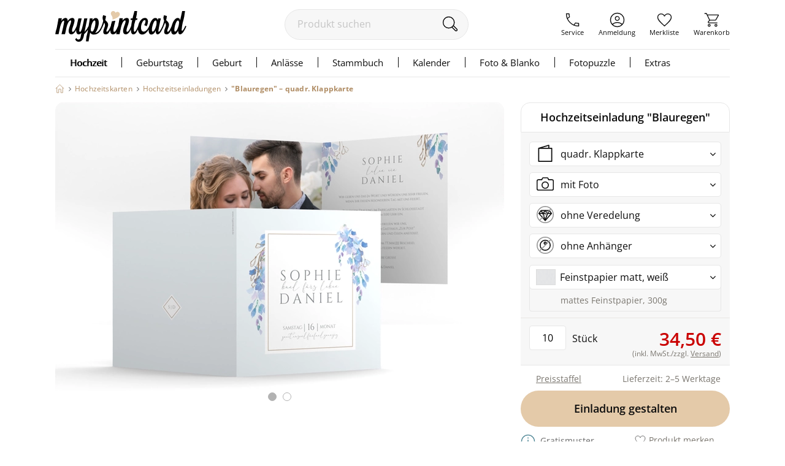

--- FILE ---
content_type: text/html;charset=utf-8
request_url: https://www.myprintcard.de/hochzeitskarten/hochzeitseinladungen/produkt-quadratischklapp-blau-mitfoto-qbb
body_size: 19023
content:
<!DOCTYPE html>
<html lang='de'>
<head>
<title>Hochzeitseinladung &quot;Blauregen&quot;, quadr. Klappkarte</title>
<link rel="canonical" href="https://www.myprintcard.de/hochzeitskarten/hochzeitseinladungen/floral/produkt-quadratischklapp-mitfoto-qbb"/>
<!-- resolvedURL_ = https://www.myprintcard.de/hochzeitskarten/hochzeitseinladungen/floral/produkt-quadratischklapp-mitfoto-qbb -->
<!-- requestedURL = https://www.myprintcard.de/hochzeitskarten/hochzeitseinladungen/produkt-quadratischklapp-blau-mitfoto-qbb -->
<meta name="description" content="Hochzeitseinladung &quot;Blauregen&quot; online gestalten. Produkt-Informationen zu quadr. Klappkarte. Jetzt personalisieren und bestellen.">
<meta name="verify-v1" content="M2/2+kcjn+ltC/8WruqpxqMyg1bJrDWWicMZx29/oJQ=">
<meta name="REVISIT-AFTER" content="7 days">
<meta name="google-site-verification" content="M3fZsttynVh6e31kZgP_lTVZr96EKg3I6NQJxr9ddYw"/>
<meta name="format-detection" content="telephone=no">
<meta name="p:domain_verify" content="2765226b3de699b65f07eff0e0082ab7"/>
<meta name="msvalidate.01" content="3AE041A1778B84BF178FFE6F806DE599"/>
<meta name="viewport"
content="width=device-width, initial-scale=1.0, maximum-scale=2.0, user-scalable=yes"/>
<link rel=stylesheet href="https://www.myprintcard.de/static/styles/8ycfQWxHq-NWrd5VzpUSVmdDdGg_sc.css" type="text/css">
<link rel=stylesheet href="https://www.myprintcard.de/static/styles/aWbu4y75VL3rJ_te5pyx4Yd0Wd0_sc.css" type="text/css">
<link rel="preload" href="https://www.myprintcard.de/static/styles/KPXNqGZw9bTcYqC05__ux2w4w78_sc.css" as="style">
<script>var _$=[],$=function(a){_$.push(a)};</script>
<script src="https://www.myprintcard.de/_zjs/ZHdCq__JlmR3G4bu-IotfIMUvCY.js" async></script>
<link rel="shortcut icon" href='https://www.myprintcard.de/_s/B058E12/favicon.ico'/>
<link rel="apple-touch-icon" href='https://www.myprintcard.de/_s/3929BF5/apple-touch-icon.png'/>
<script>_t = "K:i3p4vr";
dataLayer=[{userID:_t}];function gtag(){dataLayer.push(arguments)}gtag("config","G-TTP1PD5D0L",{user_id:_t});_fbqt=[];function fbq(){_fbqt.push(arguments)}fbq("init","525786541093025");fbq("track","PageView");</script>
<script src="https://www.myprintcard.de/_zjs/h3eAcs015l8512KoZo6sVpQspcQ.js" async></script>
</head>
<body class=''>
<noscript>
<div id="close_validation" class="displayerror"></div>
<div id="slide_content_validation" class="ligthbox_basic_layout" style="top:250px; left:350px;">
<div class='validatorbox_01'>
<p class="error_txt"><strong>Wichtiger Hinweis:</strong><br>Sie benötigen <strong>JavaScript</strong>, um diese Seite in vollem Umfang nutzen zu können.<br>
Bitte aktivieren Sie das <strong>JavaScript</strong> in Ihrem Browser. Rufen Sie dann die Seite erneut auf.<br>
Vielen Dank.</p>
</div>
</div>
</noscript>
<div id="overlay"></div>
<header class='container_header_white'>
<div class="header">
<div class="header_logo_wrapper">
<a class="logo" href='https://www.myprintcard.de/'
title="Einladungskarten Hochzeit von myprintcard"
aria-label="myprintcard">
<img src='https://www.myprintcard.de/_s/86955AE/images/logo/logo_myprintcard.svg'
title="Einladungskarten Hochzeit von myprintcard"
alt="Einladungskarten Hochzeit von myprintcard" width="214" height="50"/>
</a>
</div>
<form method="GET" action="https://www.myprintcard.de/suche" id="sucheFormular" class="suche-formular suche-formular-desktop-header">
<div class="formWithFormularElementBasisStyle suche_input_wrapper">
<input type="search" placeholder="Produkt suchen" name="q" value="" id="searchField"
class="input_txt sucheInput"/>
<button class='sucheStartenButton' type="submit">
<img src='https://www.myprintcard.de/_s/DA687EB/images/icons/lupe.svg' alt="🔍" width='30' height='30'/>
</button>
</div>
</form>
<div class="header_navi_container" role="menubar">
<a href='https://www.myprintcard.de/service/?$=7WlKubmLt__4wtLXPRYeeXskdGVrXruju9LPOyQnYnel8cTaWg1hM7u_9yQofZu3gQwcYpzWIm9vldskVpqj3ndTiKlvdrLmCteTRDvoqhbTnnkp' role="menuitem"
class="header_navi_container_a go_serviceInfo"><span>Service</span></a>
<a href='https://www.myprintcard.de/anmeldung' role="menuitem"
class="header_navi_container_a go_konto"><span>Anmeldung</span></a>
<a href='https://www.myprintcard.de/merkliste' role="menuitem" class="header_navi_container_a go_favorites"
aria-label="Merkliste aufrufen">
<div class='header_merkliste_anzahl disnone'>
0
</div>
<span>Merkliste</span>
</a>
<a href='https://www.myprintcard.de/warenkorb' warenkorbInfoTooltip role="menuitem"
class="header_navi_container_a go_warenkorb" aria-label="Warenkorb aufrufen">
<span>Warenkorb</span>
</a>
</div>
<div style="display:none" itemscope itemtype="https://schema.org/Organization">
<img itemprop="image" src="https://www.myprintcard.de/_s/B058E12/favicon.ico" alt="myprintcard.de"/>
<span itemprop="name">Pixographic Media GmbH</span>
<span itemprop="description">Wir sind der Spezialist für individuelle Hochzeitskarten, Einladungskarten und Danksagungskarten.</span>
<div itemprop="address" itemscope itemtype="https://schema.org/PostalAddress">
<span itemprop="streetAddress">Unterer Graben 12</span>
<span itemprop="postalCode">86152</span>
<span itemprop="addressLocality">Augsburg</span>
</div>
<span itemprop="contactPoint" itemscope itemtype="https://schema.org/ContactPoint">
<span itemprop="telephone">+49 821 45042555</span>
<span itemprop="contactType">customer service</span>
<span itemprop="contactOption">TollFree</span>
<span itemprop="availableLanguage">German</span>
</span>
</div>
</div>
<link rel=stylesheet href="https://www.myprintcard.de/static/styles/7YQTSc_nlqu9dAJktn2XLWayFdw_sc.css" type="text/css">
<nav id=cssmenu class=cssMenu role=navigation>
<ul class="menuepunkt menuePunktFirst" aria-haspopup=true>
<a class="menuepunkt_link menuepunkt_current" href='https://www.myprintcard.de/hochzeitskarten'>Hochzeit</a>
<li class="submenu menupunkt_lazy_platzhalter">
... Menü wird geladen ...
</li>
</ul>
<ul class=menuepunkt aria-haspopup=true>
<a class=menuepunkt_link href='https://www.myprintcard.de/einladungskarten-geburtstag'>Geburtstag</a>
<li class="submenu menupunkt_lazy_platzhalter">
... Menü wird geladen ...
</li>
</ul>
<ul class=menuepunkt aria-haspopup=true>
<span>Geburt</span>
<li class="submenu menupunkt_lazy_platzhalter">
... Menü wird geladen ...
</li>
</ul>
<ul class=menuepunkt aria-haspopup=true>
<span>Anlässe</span>
<li class="submenu menupunkt_lazy_platzhalter">
... Menü wird geladen ...
</li>
</ul>
<ul class=menuepunkt aria-haspopup=true>
<a class=menuepunkt_link href='https://www.myprintcard.de/stammbuch'>Stammbuch</a>
<li class="submenu menupunkt_lazy_platzhalter">
... Menü wird geladen ...
</li>
</ul>
<ul class="menuepunkt menuepunkt_fotokalender" aria-haspopup=true>
<span>Kalender</span>
<li class="submenu menupunkt_lazy_platzhalter">
... Menü wird geladen ...
</li>
</ul>
<ul class="menuepunkt persoenliches" aria-haspopup=true>
<span>Foto & Blanko</span>
<li class="submenu menupunkt_lazy_platzhalter">
... Menü wird geladen ...
</li>
</ul>
<ul class="menuepunkt menuepunkt_fotopuzzle" aria-haspopup=true>
<span>Fotopuzzle</span>
<li class="submenu menupunkt_lazy_platzhalter">
... Menü wird geladen ...
</li>
</ul>
<ul class=menuepunkt aria-haspopup=true>
<span class=last>Extras</span>
<li class="submenu menupunkt_lazy_platzhalter">
... Menü wird geladen ...
</li>
</ul>
</nav>
<script>$(function (){TopMenu.initContentInfo({baseUrl:"https://www.myprintcard.de/"})});</script><button id="menu-button" class=menuButton_b title="Menü"></button>
<nav id="topmenu_mobile">
<div class="topmenu_placeholder">
... Menü wird geladen ...
</div>
</nav>
<script src="https://www.myprintcard.de/_zjs/nSk-1ZeVmNvPvlPk-Pz3OH9UcvM.js" defer async></script>
<script>$(function () {
TopMenuMobile.initContentInfo({
istAnonymerKunde: true,
istChatOnline: false,
betriebsFreiInfoHTML: "",
kundenServiceLeiterinImgUrl: "https://www.myprintcard.de/_s/F99DFA0/images/info/kundenservice-leiterin_2022.png",
hotlineImg: "https://www.myprintcard.de/_s/1837D5B/images/icons/header/icon_service_off.svg",
hotlineNummerLink: "+4982145046211",
hotlineNummer: "+49821 45046211",
baseUrl: "https://www.myprintcard.de/",
searchForm: {
queryParameters: ""
}
});
})</script>
<br style="clear:both">
</header>
<main id="container_01" class="container_motivauswahlkartendetails"
> <link rel="stylesheet" href="https://www.myprintcard.de/static/styles/KPXNqGZw9bTcYqC05__ux2w4w78_sc.css" type="text/css"
media="screen">

<aside class=ma_breadcrumbs>
<a class="ma_bc_a breadcrumbHome" href='https://www.myprintcard.de/' title=Startseite></a>
<div class="ma_bc_p bc_arrow"></div> <a class=ma_bc_p href='https://www.myprintcard.de/hochzeitskarten'> <span> Hochzeitskarten</span> </a><div class="ma_bc_p bc_arrow"></div> <a class=ma_bc_p href='https://www.myprintcard.de/hochzeitskarten/hochzeitseinladungen'> <span> Hochzeitseinladungen</span> </a>
<div class="ma_bc_p bc_arrow"></div> <a class="ma_bc_p ma_bc_p_active" href='https://www.myprintcard.de/hochzeitskarten/hochzeitseinladungen/produkt-quadratischklapp-blau-mitfoto-qbb'> <span> "Blauregen"&nbsp;–&nbsp;quadr. Klappkarte</span> </a>
</aside>
<div class=produktDetailsWrapper itemscope itemtype="https://schema.org/Product">
<div itemprop=offers itemtype="https://schema.org/Offer" itemscope style="display: none;">
<meta itemprop=availability content="https://schema.org/InStock" />
<meta itemprop=priceCurrency content=EUR />
<meta itemprop=price content="34.5" />
<link itemprop=url href="https://www.myprintcard.de/hochzeitskarten/hochzeitseinladungen/floral/produkt-quadratischklapp-mitfoto-qbb" />
</div>
<section id=produktdetails class=produktDetails>
<span itemprop=identifier content="mpn:myp_qbb_blau"></span>
<span itemprop=mpn content=myp_qbb_blau></span>
<span itemprop=sku content=myprintcard_qbb_blau></span>
<div class=produktseite_wrapper>
<a name=produktdetails_top></a>
<div class="produktpreview_wrapper produktdetails_slider">
<div class="wrapper disnone" data-bildtyp=std>
<div class=slides>
<span class=slide>
<picture>
<source srcset='https://www.myprintcard.de/_ac/26304B17ADF8A8F842F281BF2CA7F829/webp/w=732/j=100/Hochzeitseinladung_Blauregen_blau.webp, https://www.myprintcard.de/_ac/26304B17ADF8A8F842F281BF2CA7F829/webp/j=100/Hochzeitseinladung_Blauregen_blau.webp 2x' type="image/webp" />
<img class=produktPreview border=0 src='https://www.myprintcard.de/_ac/26304B17ADF8A8F842F281BF2CA7F829/w=732/j=100/Hochzeitseinladung_Blauregen_blau.jpg' srcset='https://www.myprintcard.de/_ac/26304B17ADF8A8F842F281BF2CA7F829/j=100/Hochzeitseinladung_Blauregen_blau.jpg 2x' width=732 height=500 itemprop=image loading=lazy alt="Hochzeitseinladung Blauregen quadr. Klappkarte blau mit Wisteria-Blüten" />
</picture>
</span>
<span class=slide>
<picture>
<source srcset='https://www.myprintcard.de/_ac/48EBCA141DB5729B0CBC36D2904771D2/webp/w=732/j=100/Hochzeitseinladung_Blauregen_blau.webp, https://www.myprintcard.de/_ac/48EBCA141DB5729B0CBC36D2904771D2/webp/j=100/Hochzeitseinladung_Blauregen_blau.webp 2x' type="image/webp" />
<img class=produktPreview border=0 src='https://www.myprintcard.de/_ac/48EBCA141DB5729B0CBC36D2904771D2/w=732/j=100/Hochzeitseinladung_Blauregen_blau.jpg' srcset='https://www.myprintcard.de/_ac/48EBCA141DB5729B0CBC36D2904771D2/j=100/Hochzeitseinladung_Blauregen_blau.jpg 2x' width=732 height=500 itemprop=image loading=lazy alt="Hochzeitseinladung Blauregen quadr. Klappkarte blau mit Wisteria-Blüten" />
</picture>
</span>
</div>
<button id=prev type=button aria-label="vorheriges Bild" class="control prev"></button>
<button id=next type=button aria-label="nächstes Bild" class="control next"></button>
<div class=navigation_boebble>
<div class=active>
</div>
<div class="">
</div>
</div>
</div>
<div class="wrapper disnone" data-bildtyp="KA-ohne">
<div class=slides>
<span class=slide>
<picture>
<source srcset='https://www.myprintcard.de/_ac/26304B17ADF8A8F842F281BF2CA7F829/webp/w=732/j=100/Hochzeitseinladung_Blauregen_blau.webp, https://www.myprintcard.de/_ac/26304B17ADF8A8F842F281BF2CA7F829/webp/j=100/Hochzeitseinladung_Blauregen_blau.webp 2x' type="image/webp" />
<img class=produktPreview border=0 src='https://www.myprintcard.de/_ac/26304B17ADF8A8F842F281BF2CA7F829/w=732/j=100/Hochzeitseinladung_Blauregen_blau.jpg' srcset='https://www.myprintcard.de/_ac/26304B17ADF8A8F842F281BF2CA7F829/j=100/Hochzeitseinladung_Blauregen_blau.jpg 2x' width=732 height=500 itemprop=image loading=lazy alt="Hochzeitseinladung Blauregen quadr. Klappkarte blau mit Wisteria-Blüten" />
</picture>
</span>
<span class=slide>
<picture>
<source srcset='https://www.myprintcard.de/_ac/48EBCA141DB5729B0CBC36D2904771D2/webp/w=732/j=100/Hochzeitseinladung_Blauregen_blau.webp, https://www.myprintcard.de/_ac/48EBCA141DB5729B0CBC36D2904771D2/webp/j=100/Hochzeitseinladung_Blauregen_blau.webp 2x' type="image/webp" />
<img class=produktPreview border=0 src='https://www.myprintcard.de/_ac/48EBCA141DB5729B0CBC36D2904771D2/w=732/j=100/Hochzeitseinladung_Blauregen_blau.jpg' srcset='https://www.myprintcard.de/_ac/48EBCA141DB5729B0CBC36D2904771D2/j=100/Hochzeitseinladung_Blauregen_blau.jpg 2x' width=732 height=500 itemprop=image loading=lazy alt="Hochzeitseinladung Blauregen quadr. Klappkarte blau mit Wisteria-Blüten" />
</picture>
</span>
</div>
<button id=prev type=button aria-label="vorheriges Bild" class="control prev"></button>
<button id=next type=button aria-label="nächstes Bild" class="control next"></button>
<div class=navigation_boebble>
<div class=active>
</div>
<div class="">
</div>
</div>
</div>
<div class="wrapper disnone" data-bildtyp="KA-garn_n">
<div class=slides>
<span class=slide>
<picture>
<source srcset='https://www.myprintcard.de/_cpi/1KLUv_WNARqgXHgC9AwCEBRqzteMAAgEEAQUHAAgBBAMAAQACgZXDPgMAAIxCAAAQRAAAM0MASMFmZoZBBCYwSxet-Kj4QvKBvyyn-ClRSwBrYXJ0ZW4AWgeUKlUx8e-PwoTNpJ7nSwAKMHy2gUgSFyzmBsNFrblBKYkRnNoSJuaWMGO0Aw==/webp/w=732/j_=100/Hochzeitseinladung_Blauregen_blau.webp, https://www.myprintcard.de/_cpi/1KLUv_WNARqgXHgC9AwCEBRqzteMAAgEEAQUHAAgBBAMAAQACgZXDPgMAAIxCAAAQRAAAM0MASMFmZoZBBCYwSxet-Kj4QvKBvyyn-ClRSwBrYXJ0ZW4AWgeUKlUx8e-PwoTNpJ7nSwAKMHy2gUgSFyzmBsNFrblBKYkRnNoSJuaWMGO0Aw==/webp/j=100/Hochzeitseinladung_Blauregen_blau.webp 2x' type="image/webp" />
<img class=produktPreview border=0 src='https://www.myprintcard.de/_cpi/1KLUv_WNARqgXHgC9AwCEBRqzteMAAgEEAQUHAAgBBAMAAQACgZXDPgMAAIxCAAAQRAAAM0MASMFmZoZBBCYwSxet-Kj4QvKBvyyn-ClRSwBrYXJ0ZW4AWgeUKlUx8e-PwoTNpJ7nSwAKMHy2gUgSFyzmBsNFrblBKYkRnNoSJuaWMGO0Aw==/w=732/j=100/Hochzeitseinladung_Blauregen_blau.jpg' srcset='https://www.myprintcard.de/_cpi/1KLUv_WNARqgXHgC9AwCEBRqzteMAAgEEAQUHAAgBBAMAAQACgZXDPgMAAIxCAAAQRAAAM0MASMFmZoZBBCYwSxet-Kj4QvKBvyyn-ClRSwBrYXJ0ZW4AWgeUKlUx8e-PwoTNpJ7nSwAKMHy2gUgSFyzmBsNFrblBKYkRnNoSJuaWMGO0Aw==/j=100/Hochzeitseinladung_Blauregen_blau.jpg 2x' width=732 height=500 itemprop=image loading=lazy alt="Hochzeitseinladung Blauregen quadr. Klappkarte blau mit Wisteria-Blüten" />
</picture>
</span>
<span class=slide>
<picture>
<source srcset='https://www.myprintcard.de/_cpi/1KLUv_WNARqgXHgDNAwCUBUwLqlIAAgEEAQUHAAgBBAMAAQAChesRPwMAAIxCAMARRAAAXsIzM7M_ZmaGQQRI68oUHbVymwy8NtKQR3HSUUsAa2FydGVuAFoHlCpVMfHvj8KEzaSe50sACjB8toFIEhcs5gbDRd3ckwGJEYTbIn5yNJMw27UD/webp/w=732/j_=100/Hochzeitseinladung_Blauregen_blau.webp, https://www.myprintcard.de/_cpi/1KLUv_WNARqgXHgDNAwCUBUwLqlIAAgEEAQUHAAgBBAMAAQAChesRPwMAAIxCAMARRAAAXsIzM7M_ZmaGQQRI68oUHbVymwy8NtKQR3HSUUsAa2FydGVuAFoHlCpVMfHvj8KEzaSe50sACjB8toFIEhcs5gbDRd3ckwGJEYTbIn5yNJMw27UD/webp/j=100/Hochzeitseinladung_Blauregen_blau.webp 2x' type="image/webp" />
<img class=produktPreview border=0 src='https://www.myprintcard.de/_cpi/1KLUv_WNARqgXHgDNAwCUBUwLqlIAAgEEAQUHAAgBBAMAAQAChesRPwMAAIxCAMARRAAAXsIzM7M_ZmaGQQRI68oUHbVymwy8NtKQR3HSUUsAa2FydGVuAFoHlCpVMfHvj8KEzaSe50sACjB8toFIEhcs5gbDRd3ckwGJEYTbIn5yNJMw27UD/w=732/j=100/Hochzeitseinladung_Blauregen_blau.jpg' srcset='https://www.myprintcard.de/_cpi/1KLUv_WNARqgXHgDNAwCUBUwLqlIAAgEEAQUHAAgBBAMAAQAChesRPwMAAIxCAMARRAAAXsIzM7M_ZmaGQQRI68oUHbVymwy8NtKQR3HSUUsAa2FydGVuAFoHlCpVMfHvj8KEzaSe50sACjB8toFIEhcs5gbDRd3ckwGJEYTbIn5yNJMw27UD/j=100/Hochzeitseinladung_Blauregen_blau.jpg 2x' width=732 height=500 itemprop=image loading=lazy alt="Hochzeitseinladung Blauregen quadr. Klappkarte blau mit Wisteria-Blüten" />
</picture>
</span>
</div>
<button id=prev type=button aria-label="vorheriges Bild" class="control prev"></button>
<button id=next type=button aria-label="nächstes Bild" class="control next"></button>
<div class=navigation_boebble>
<div class=active>
</div>
<div class="">
</div>
</div>
</div>
<div class="wrapper disnone" data-bildtyp="KA-band_w">
<div class=slides>
<span class=slide>
<picture>
<source srcset='https://www.myprintcard.de/_cpi/1KLUv_WNARqgXHgC9AwCEBeC9_2cAAgEEAQUHAAgBBAMAAQACgZXDPgMAAIxCAAAQRAAAM0MASMFmZoZBBCYwSxet-Kj4QvKBvyyn-ClRSwBrYXJ0ZW4AWgeUKlUx8e-PwoTNpJ7nSwAKME3aQCSJCxZzg-Gi1tyglMQITm0JE3NLmDHaAQ==/webp/w=732/j_=100/Hochzeitseinladung_Blauregen_blau.webp, https://www.myprintcard.de/_cpi/1KLUv_WNARqgXHgC9AwCEBeC9_2cAAgEEAQUHAAgBBAMAAQACgZXDPgMAAIxCAAAQRAAAM0MASMFmZoZBBCYwSxet-Kj4QvKBvyyn-ClRSwBrYXJ0ZW4AWgeUKlUx8e-PwoTNpJ7nSwAKME3aQCSJCxZzg-Gi1tyglMQITm0JE3NLmDHaAQ==/webp/j=100/Hochzeitseinladung_Blauregen_blau.webp 2x' type="image/webp" />
<img class=produktPreview border=0 src='https://www.myprintcard.de/_cpi/1KLUv_WNARqgXHgC9AwCEBeC9_2cAAgEEAQUHAAgBBAMAAQACgZXDPgMAAIxCAAAQRAAAM0MASMFmZoZBBCYwSxet-Kj4QvKBvyyn-ClRSwBrYXJ0ZW4AWgeUKlUx8e-PwoTNpJ7nSwAKME3aQCSJCxZzg-Gi1tyglMQITm0JE3NLmDHaAQ==/w=732/j=100/Hochzeitseinladung_Blauregen_blau.jpg' srcset='https://www.myprintcard.de/_cpi/1KLUv_WNARqgXHgC9AwCEBeC9_2cAAgEEAQUHAAgBBAMAAQACgZXDPgMAAIxCAAAQRAAAM0MASMFmZoZBBCYwSxet-Kj4QvKBvyyn-ClRSwBrYXJ0ZW4AWgeUKlUx8e-PwoTNpJ7nSwAKME3aQCSJCxZzg-Gi1tyglMQITm0JE3NLmDHaAQ==/j=100/Hochzeitseinladung_Blauregen_blau.jpg 2x' width=732 height=500 itemprop=image loading=lazy alt="Hochzeitseinladung Blauregen quadr. Klappkarte blau mit Wisteria-Blüten" />
</picture>
</span>
<span class=slide>
<picture>
<source srcset='https://www.myprintcard.de/_cpi/1KLUv_WNARqgXHgDFAwCUBVzmnbwAAgEEAQUHAAgBBAMAAQAChesRPwMAAIxCAMARRAAAXsIzM7M_ZmaGQQRI68oUHbVymwy8NtKQR3HSUUsAa2FydGVuAFoHlCpVMfHvj8KEzaSe50sACgBNu4FITFywYoOZRYHmnixJjPDaokmOniTMgB0=/webp/w=732/j_=100/Hochzeitseinladung_Blauregen_blau.webp, https://www.myprintcard.de/_cpi/1KLUv_WNARqgXHgDFAwCUBVzmnbwAAgEEAQUHAAgBBAMAAQAChesRPwMAAIxCAMARRAAAXsIzM7M_ZmaGQQRI68oUHbVymwy8NtKQR3HSUUsAa2FydGVuAFoHlCpVMfHvj8KEzaSe50sACgBNu4FITFywYoOZRYHmnixJjPDaokmOniTMgB0=/webp/j=100/Hochzeitseinladung_Blauregen_blau.webp 2x' type="image/webp" />
<img class=produktPreview border=0 src='https://www.myprintcard.de/_cpi/1KLUv_WNARqgXHgDFAwCUBVzmnbwAAgEEAQUHAAgBBAMAAQAChesRPwMAAIxCAMARRAAAXsIzM7M_ZmaGQQRI68oUHbVymwy8NtKQR3HSUUsAa2FydGVuAFoHlCpVMfHvj8KEzaSe50sACgBNu4FITFywYoOZRYHmnixJjPDaokmOniTMgB0=/w=732/j=100/Hochzeitseinladung_Blauregen_blau.jpg' srcset='https://www.myprintcard.de/_cpi/1KLUv_WNARqgXHgDFAwCUBVzmnbwAAgEEAQUHAAgBBAMAAQAChesRPwMAAIxCAMARRAAAXsIzM7M_ZmaGQQRI68oUHbVymwy8NtKQR3HSUUsAa2FydGVuAFoHlCpVMfHvj8KEzaSe50sACgBNu4FITFywYoOZRYHmnixJjPDaokmOniTMgB0=/j=100/Hochzeitseinladung_Blauregen_blau.jpg 2x' width=732 height=500 itemprop=image loading=lazy alt="Hochzeitseinladung Blauregen quadr. Klappkarte blau mit Wisteria-Blüten" />
</picture>
</span>
</div>
<button id=prev type=button aria-label="vorheriges Bild" class="control prev"></button>
<button id=next type=button aria-label="nächstes Bild" class="control next"></button>
<div class=navigation_boebble>
<div class=active>
</div>
<div class="">
</div>
</div>
</div>
<div class="wrapper disnone" data-bildtyp="KA-band_c">
<div class=slides>
<span class=slide>
<picture>
<source srcset='https://www.myprintcard.de/_cpi/1KLUv_WNARqgXHgC9AwCEBeC9_2cAAgEEAQUHAAgBBAMAAQACgZXDPgMAAIxCAAAQRAAAM0MASMFmZoZBBCYwSxet-Kj4QvKBvyyn-ClRSwBrYXJ0ZW4AWgeUKlUx8e-PwoTNpJ7nSwAKMOy2gUgSFyzmBsNFrblBKYkRnNoSJuaWMGO0Aw==/webp/w=732/j_=100/Hochzeitseinladung_Blauregen_blau.webp, https://www.myprintcard.de/_cpi/1KLUv_WNARqgXHgC9AwCEBeC9_2cAAgEEAQUHAAgBBAMAAQACgZXDPgMAAIxCAAAQRAAAM0MASMFmZoZBBCYwSxet-Kj4QvKBvyyn-ClRSwBrYXJ0ZW4AWgeUKlUx8e-PwoTNpJ7nSwAKMOy2gUgSFyzmBsNFrblBKYkRnNoSJuaWMGO0Aw==/webp/j=100/Hochzeitseinladung_Blauregen_blau.webp 2x' type="image/webp" />
<img class=produktPreview border=0 src='https://www.myprintcard.de/_cpi/1KLUv_WNARqgXHgC9AwCEBeC9_2cAAgEEAQUHAAgBBAMAAQACgZXDPgMAAIxCAAAQRAAAM0MASMFmZoZBBCYwSxet-Kj4QvKBvyyn-ClRSwBrYXJ0ZW4AWgeUKlUx8e-PwoTNpJ7nSwAKMOy2gUgSFyzmBsNFrblBKYkRnNoSJuaWMGO0Aw==/w=732/j=100/Hochzeitseinladung_Blauregen_blau.jpg' srcset='https://www.myprintcard.de/_cpi/1KLUv_WNARqgXHgC9AwCEBeC9_2cAAgEEAQUHAAgBBAMAAQACgZXDPgMAAIxCAAAQRAAAM0MASMFmZoZBBCYwSxet-Kj4QvKBvyyn-ClRSwBrYXJ0ZW4AWgeUKlUx8e-PwoTNpJ7nSwAKMOy2gUgSFyzmBsNFrblBKYkRnNoSJuaWMGO0Aw==/j=100/Hochzeitseinladung_Blauregen_blau.jpg 2x' width=732 height=500 itemprop=image loading=lazy alt="Hochzeitseinladung Blauregen quadr. Klappkarte blau mit Wisteria-Blüten" />
</picture>
</span>
<span class=slide>
<picture>
<source srcset='https://www.myprintcard.de/_cpi/1KLUv_WNARqgXHgDNAwCUBVzmnbwAAgEEAQUHAAgBBAMAAQAChesRPwMAAIxCAMARRAAAXsIzM7M_ZmaGQQRI68oUHbVymwy8NtKQR3HSUUsAa2FydGVuAFoHlCpVMfHvj8KEzaSe50sACjDstoFIEhcs5gbDRd3ckwGJEYTbIn5yNJMw27UD/webp/w=732/j_=100/Hochzeitseinladung_Blauregen_blau.webp, https://www.myprintcard.de/_cpi/1KLUv_WNARqgXHgDNAwCUBVzmnbwAAgEEAQUHAAgBBAMAAQAChesRPwMAAIxCAMARRAAAXsIzM7M_ZmaGQQRI68oUHbVymwy8NtKQR3HSUUsAa2FydGVuAFoHlCpVMfHvj8KEzaSe50sACjDstoFIEhcs5gbDRd3ckwGJEYTbIn5yNJMw27UD/webp/j=100/Hochzeitseinladung_Blauregen_blau.webp 2x' type="image/webp" />
<img class=produktPreview border=0 src='https://www.myprintcard.de/_cpi/1KLUv_WNARqgXHgDNAwCUBVzmnbwAAgEEAQUHAAgBBAMAAQAChesRPwMAAIxCAMARRAAAXsIzM7M_ZmaGQQRI68oUHbVymwy8NtKQR3HSUUsAa2FydGVuAFoHlCpVMfHvj8KEzaSe50sACjDstoFIEhcs5gbDRd3ckwGJEYTbIn5yNJMw27UD/w=732/j=100/Hochzeitseinladung_Blauregen_blau.jpg' srcset='https://www.myprintcard.de/_cpi/1KLUv_WNARqgXHgDNAwCUBVzmnbwAAgEEAQUHAAgBBAMAAQAChesRPwMAAIxCAMARRAAAXsIzM7M_ZmaGQQRI68oUHbVymwy8NtKQR3HSUUsAa2FydGVuAFoHlCpVMfHvj8KEzaSe50sACjDstoFIEhcs5gbDRd3ckwGJEYTbIn5yNJMw27UD/j=100/Hochzeitseinladung_Blauregen_blau.jpg 2x' width=732 height=500 itemprop=image loading=lazy alt="Hochzeitseinladung Blauregen quadr. Klappkarte blau mit Wisteria-Blüten" />
</picture>
</span>
</div>
<button id=prev type=button aria-label="vorheriges Bild" class="control prev"></button>
<button id=next type=button aria-label="nächstes Bild" class="control next"></button>
<div class=navigation_boebble>
<div class=active>
</div>
<div class="">
</div>
</div>
</div>
<div class="wrapper disnone" data-bildtyp="KA-band_sil">
<div class=slides>
<span class=slide>
<picture>
<source srcset='https://www.myprintcard.de/_cpi/1KLUv_WNARqgXIAC9AwCEBQpegg0AAgEEAQUHAAgBBAMAAQACgZXDPgMAAIxCAAAQRAAAM0MASMFmZoZBBCYwSxet-Kj4QvKBvyyn-ClRSwBrYXJ0ZW4AWgeUKlUx8e-PwoTNpJ7nSwAKMOzHgUgSFyzmBsNFrblBKYkRnNoSJuaWMGO0Aw==/webp/w=732/j_=100/Hochzeitseinladung_Blauregen_blau.webp, https://www.myprintcard.de/_cpi/1KLUv_WNARqgXIAC9AwCEBQpegg0AAgEEAQUHAAgBBAMAAQACgZXDPgMAAIxCAAAQRAAAM0MASMFmZoZBBCYwSxet-Kj4QvKBvyyn-ClRSwBrYXJ0ZW4AWgeUKlUx8e-PwoTNpJ7nSwAKMOzHgUgSFyzmBsNFrblBKYkRnNoSJuaWMGO0Aw==/webp/j=100/Hochzeitseinladung_Blauregen_blau.webp 2x' type="image/webp" />
<img class=produktPreview border=0 src='https://www.myprintcard.de/_cpi/1KLUv_WNARqgXIAC9AwCEBQpegg0AAgEEAQUHAAgBBAMAAQACgZXDPgMAAIxCAAAQRAAAM0MASMFmZoZBBCYwSxet-Kj4QvKBvyyn-ClRSwBrYXJ0ZW4AWgeUKlUx8e-PwoTNpJ7nSwAKMOzHgUgSFyzmBsNFrblBKYkRnNoSJuaWMGO0Aw==/w=732/j=100/Hochzeitseinladung_Blauregen_blau.jpg' srcset='https://www.myprintcard.de/_cpi/1KLUv_WNARqgXIAC9AwCEBQpegg0AAgEEAQUHAAgBBAMAAQACgZXDPgMAAIxCAAAQRAAAM0MASMFmZoZBBCYwSxet-Kj4QvKBvyyn-ClRSwBrYXJ0ZW4AWgeUKlUx8e-PwoTNpJ7nSwAKMOzHgUgSFyzmBsNFrblBKYkRnNoSJuaWMGO0Aw==/j=100/Hochzeitseinladung_Blauregen_blau.jpg 2x' width=732 height=500 itemprop=image loading=lazy alt="Hochzeitseinladung Blauregen quadr. Klappkarte blau mit Wisteria-Blüten" />
</picture>
</span>
<span class=slide>
<picture>
<source srcset='https://www.myprintcard.de/_cpi/1KLUv_WNARqgXIADNAwCUBabo1zgAAgEEAQUHAAgBBAMAAQAChesRPwMAAIxCAMARRAAAXsIzM7M_ZmaGQQRI68oUHbVymwy8NtKQR3HSUUsAa2FydGVuAFoHlCpVMfHvj8KEzaSe50sACjDsx4FIEhcs5gbDRd3ckwGJEYTbIn5yNJMw27UD/webp/w=732/j_=100/Hochzeitseinladung_Blauregen_blau.webp, https://www.myprintcard.de/_cpi/1KLUv_WNARqgXIADNAwCUBabo1zgAAgEEAQUHAAgBBAMAAQAChesRPwMAAIxCAMARRAAAXsIzM7M_ZmaGQQRI68oUHbVymwy8NtKQR3HSUUsAa2FydGVuAFoHlCpVMfHvj8KEzaSe50sACjDsx4FIEhcs5gbDRd3ckwGJEYTbIn5yNJMw27UD/webp/j=100/Hochzeitseinladung_Blauregen_blau.webp 2x' type="image/webp" />
<img class=produktPreview border=0 src='https://www.myprintcard.de/_cpi/1KLUv_WNARqgXIADNAwCUBabo1zgAAgEEAQUHAAgBBAMAAQAChesRPwMAAIxCAMARRAAAXsIzM7M_ZmaGQQRI68oUHbVymwy8NtKQR3HSUUsAa2FydGVuAFoHlCpVMfHvj8KEzaSe50sACjDsx4FIEhcs5gbDRd3ckwGJEYTbIn5yNJMw27UD/w=732/j=100/Hochzeitseinladung_Blauregen_blau.jpg' srcset='https://www.myprintcard.de/_cpi/1KLUv_WNARqgXIADNAwCUBabo1zgAAgEEAQUHAAgBBAMAAQAChesRPwMAAIxCAMARRAAAXsIzM7M_ZmaGQQRI68oUHbVymwy8NtKQR3HSUUsAa2FydGVuAFoHlCpVMfHvj8KEzaSe50sACjDsx4FIEhcs5gbDRd3ckwGJEYTbIn5yNJMw27UD/j=100/Hochzeitseinladung_Blauregen_blau.jpg 2x' width=732 height=500 itemprop=image loading=lazy alt="Hochzeitseinladung Blauregen quadr. Klappkarte blau mit Wisteria-Blüten" />
</picture>
</span>
</div>
<button id=prev type=button aria-label="vorheriges Bild" class="control prev"></button>
<button id=next type=button aria-label="nächstes Bild" class="control next"></button>
<div class=navigation_boebble>
<div class=active>
</div>
<div class="">
</div>
</div>
</div>
<div class="wrapper disnone" data-bildtyp="KA-band_gol">
<div class=slides>
<span class=slide>
<picture>
<source srcset='https://www.myprintcard.de/_cpi/1KLUv_WNARqgXIAC9AwCEBRqzteMAAgEEAQUHAAgBBAMAAQACgZXDPgMAAIxCAAAQRAAAM0MASMFmZoZBBCYwSxet-Kj4QvKBvyyn-ClRSwBrYXJ0ZW4AWgeUKlUx8e-PwoTNpJ7nSwAKMAPGgUgSFyzmBsNFrblBKYkRnNoSJuaWMGO0Aw==/webp/w=732/j_=100/Hochzeitseinladung_Blauregen_blau.webp, https://www.myprintcard.de/_cpi/1KLUv_WNARqgXIAC9AwCEBRqzteMAAgEEAQUHAAgBBAMAAQACgZXDPgMAAIxCAAAQRAAAM0MASMFmZoZBBCYwSxet-Kj4QvKBvyyn-ClRSwBrYXJ0ZW4AWgeUKlUx8e-PwoTNpJ7nSwAKMAPGgUgSFyzmBsNFrblBKYkRnNoSJuaWMGO0Aw==/webp/j=100/Hochzeitseinladung_Blauregen_blau.webp 2x' type="image/webp" />
<img class=produktPreview border=0 src='https://www.myprintcard.de/_cpi/1KLUv_WNARqgXIAC9AwCEBRqzteMAAgEEAQUHAAgBBAMAAQACgZXDPgMAAIxCAAAQRAAAM0MASMFmZoZBBCYwSxet-Kj4QvKBvyyn-ClRSwBrYXJ0ZW4AWgeUKlUx8e-PwoTNpJ7nSwAKMAPGgUgSFyzmBsNFrblBKYkRnNoSJuaWMGO0Aw==/w=732/j=100/Hochzeitseinladung_Blauregen_blau.jpg' srcset='https://www.myprintcard.de/_cpi/1KLUv_WNARqgXIAC9AwCEBRqzteMAAgEEAQUHAAgBBAMAAQACgZXDPgMAAIxCAAAQRAAAM0MASMFmZoZBBCYwSxet-Kj4QvKBvyyn-ClRSwBrYXJ0ZW4AWgeUKlUx8e-PwoTNpJ7nSwAKMAPGgUgSFyzmBsNFrblBKYkRnNoSJuaWMGO0Aw==/j=100/Hochzeitseinladung_Blauregen_blau.jpg 2x' width=732 height=500 itemprop=image loading=lazy alt="Hochzeitseinladung Blauregen quadr. Klappkarte blau mit Wisteria-Blüten" />
</picture>
</span>
<span class=slide>
<picture>
<source srcset='https://www.myprintcard.de/_cpi/1KLUv_WNARqgXIADNAwCUBUwLqlIAAgEEAQUHAAgBBAMAAQAChesRPwMAAIxCAMARRAAAXsIzM7M_ZmaGQQRI68oUHbVymwy8NtKQR3HSUUsAa2FydGVuAFoHlCpVMfHvj8KEzaSe50sACjADxoFIEhcs5gbDRd3ckwGJEYTbIn5yNJMw27UD/webp/w=732/j_=100/Hochzeitseinladung_Blauregen_blau.webp, https://www.myprintcard.de/_cpi/1KLUv_WNARqgXIADNAwCUBUwLqlIAAgEEAQUHAAgBBAMAAQAChesRPwMAAIxCAMARRAAAXsIzM7M_ZmaGQQRI68oUHbVymwy8NtKQR3HSUUsAa2FydGVuAFoHlCpVMfHvj8KEzaSe50sACjADxoFIEhcs5gbDRd3ckwGJEYTbIn5yNJMw27UD/webp/j=100/Hochzeitseinladung_Blauregen_blau.webp 2x' type="image/webp" />
<img class=produktPreview border=0 src='https://www.myprintcard.de/_cpi/1KLUv_WNARqgXIADNAwCUBUwLqlIAAgEEAQUHAAgBBAMAAQAChesRPwMAAIxCAMARRAAAXsIzM7M_ZmaGQQRI68oUHbVymwy8NtKQR3HSUUsAa2FydGVuAFoHlCpVMfHvj8KEzaSe50sACjADxoFIEhcs5gbDRd3ckwGJEYTbIn5yNJMw27UD/w=732/j=100/Hochzeitseinladung_Blauregen_blau.jpg' srcset='https://www.myprintcard.de/_cpi/1KLUv_WNARqgXIADNAwCUBUwLqlIAAgEEAQUHAAgBBAMAAQAChesRPwMAAIxCAMARRAAAXsIzM7M_ZmaGQQRI68oUHbVymwy8NtKQR3HSUUsAa2FydGVuAFoHlCpVMfHvj8KEzaSe50sACjADxoFIEhcs5gbDRd3ckwGJEYTbIn5yNJMw27UD/j=100/Hochzeitseinladung_Blauregen_blau.jpg 2x' width=732 height=500 itemprop=image loading=lazy alt="Hochzeitseinladung Blauregen quadr. Klappkarte blau mit Wisteria-Blüten" />
</picture>
</span>
</div>
<button id=prev type=button aria-label="vorheriges Bild" class="control prev"></button>
<button id=next type=button aria-label="nächstes Bild" class="control next"></button>
<div class=navigation_boebble>
<div class=active>
</div>
<div class="">
</div>
</div>
</div>
</div>
<div id=zoomOverlay class=zoom-overlay>
<button id="zoom-overlay-close" class=zoom-overlay-close></button>
<div id="zoom-overlay-box-wrapper" class=zoom-overlay-box-wrapper>
<div id="zoom-overlay-scroll-box" class=zoom-overlay-scroll-box></div>
</div>
</div>
<script src="https://www.myprintcard.de/_zjs/XTKwHCLvFEvZu9J9Rzp486rkY-U.js"></script></div>
</section>
<article class=rechteSpalte>
<div class=produktdetails_headline_box>
<h1 class=produktdetails_headline id=produktDetailsHeadline itemprop=name>
Hochzeitseinladung "Blauregen"
</h1>
</div>
<div id=produkt_format_farb_infos class=produktFormatFarbInfos>
<script>function openInitialFakeSelect(c,d,e){var a=document,b=sessionStorage;b&&b.getItem(c)===a.referrer&&(a.getElementById(d).style.display="block",a.getElementById(e).className="fa fa-angle-up")};</script><div class="produktdetails_selectfake_container produktdetails_format_container">
<div class=produktdetails_format>
<div class="produktdetails_selectfake produktdetails_format_selectfake" id=produktdetails_format_selectfake>
<i class="fa fa-angle-down" id=produktdetails_format_selectfake_i></i>
<img src='https://www.myprintcard.de/_s/4E19842/images/format_icons/quadratischklapp.svg' width=30 height=30 alt='Gewähltes Format'>
<p>
quadr. Klappkarte
</p>
</div>
<div class="produktdetails_selectfake_body produktdetails_format_selectfake_body" id=produktdetails_format_selectfake_body>
<div class=formatbox_01>
<a
href="https://www.myprintcard.de/hochzeitskarten/hochzeitseinladungen/floral/produkt-quadratischklapp-blau-mitfoto-qbb" id=container_qbb title="quadr. Klappkarte" class=border_05>
<img src='https://www.myprintcard.de/_s/4E19842/images/format_icons/quadratischklapp.svg' alt="quadr. Klappkarte" loading=lazy>
<p>
quadr. Klappkarte
</p>
</a>
<a
href="https://www.myprintcard.de/hochzeitskarten/hochzeitseinladungen/floral/produkt-a6klappquer-blau-mitfoto-qau" id=container_qau title="A6 Klappkarte quer" class=borderspace_05>
<img src='https://www.myprintcard.de/_s/1F311A6/images/format_icons/a6klappquer.svg' alt="A6 Klappkarte quer" loading=lazy>
<p>
A6 Klappkarte quer
</p>
</a>
<a
href="https://www.myprintcard.de/hochzeitskarten/hochzeitseinladungen/floral/produkt-b6wickelfalzr-blau-san" id=container_san title="mittlere Bogen-Wickelfalzkarte" class=borderspace_05>
<img src='https://www.myprintcard.de/_s/1E5D2C2/images/format_icons/b6wickelfalzr.svg' alt="mittlere Bogen-Wickelfalzkarte" loading=lazy>
<p>
mittlere Bogen-Wickelfalzkarte
</p>
</a>
<a
href="https://www.myprintcard.de/hochzeitskarten/hochzeitseinladungen/floral/produkt-dinlangwickelfalz-blau-mitfoto-qb7" id=container_qb7 title="Wickelfalzkarte + Banderole" class=borderspace_05>
<img src='https://www.myprintcard.de/_s/B59FCE5/images/format_icons/dinlangwickelfalz.svg' alt="Wickelfalzkarte + Banderole" loading=lazy>
<p>
Wickelfalzkarte + Banderole
</p>
</a>
<a
href="https://www.myprintcard.de/hochzeitskarten/hochzeitseinladungen/acryl/produkt-118x165acryl-blau-sa2" id=container_sa2 title="Acrylkarte hoch" class=borderspace_05>
<img src='https://www.myprintcard.de/_s/41DE0CA/images/format_icons/118x165acryl.svg' alt="Acrylkarte hoch" loading=lazy>
<p>
Acrylkarte hoch
</p>
</a>
</div>
</div>
</div>
</div>
<script>openInitialFakeSelect("formatauswahl_offen", "produktdetails_format_selectfake_body", "produktdetails_format_selectfake_i")
</script><div class="produktdetails_selectfake_container produktdetails_foto_container">
<div class=produktdetails_foto>
<div class="produktdetails_selectfake produktdetails_foto_selectfake" id=produktdetails_foto_selectfake>
<i class="fa fa-angle-down" id=produktdetails_foto_selectfake_i></i>
<img class=fotoActiveImg src='https://www.myprintcard.de/_s/6EC6B25/images/motivauswahl/mit-foto.svg' alt="mit Foto" />
<p>mit Foto</p>
</div>
<div class="produktdetails_selectfake_body produktdetails_foto_selectfake_body" id=produktdetails_foto_selectfake_body>
<div class=fotobox>
<a href="https://www.myprintcard.de/hochzeitskarten/hochzeitseinladungen/floral/produkt-quadratischklapp-blau-mitfoto-qbb" class=border_05>
<img class=fotoActiveImg src='https://www.myprintcard.de/_s/6EC6B25/images/motivauswahl/mit-foto.svg' title="Klick: Variante mit Foto wählen" alt="mit Foto" loading=lazy width=43 height=43>
<p>mit Foto</p>
</a>
<a href="https://www.myprintcard.de/hochzeitskarten/hochzeitseinladungen/floral/produkt-quadratischklapp-blau-ohnefoto-qbb" class=borderspace_05>
<img class=fotoActiveImg src='https://www.myprintcard.de/_s/DC98C49/images/motivauswahl/ohne-foto.svg' title="Klick: Variante ohne Foto wählen" alt="ohne Foto" loading=lazy width=43 height=43>
<p>ohne Foto</p>
</a>
</div>
</div>
</div>
</div>
<script>openInitialFakeSelect("mitohnefoto_offen", "produktdetails_foto_selectfake_body", "produktdetails_foto_selectfake_i")
</script><div class="produktdetails_selectfake_container produktdetails_raisedprint_container">
<div class=produktdetails_raisedprint>
<div class="produktdetails_selectfake produktdetails_raisedprint_selectfake" id=produktdetails_raisedprint_selectfake>
<i class="fa fa-angle-down" id=produktdetails_raisedprint_selectfake_i></i>
<img src='https://www.myprintcard.de/_s/CCA08D4/images/produktseite/RSP-NEIN.svg' alt="ohne Veredelung">
<p>
ohne Veredelung
</p>
</div>
<div class="produktdetails_selectfake_body produktdetails_raisedprint_selectfake_body" id=produktdetails_raisedprint_selectfake_body>
<div class=raisedbox>
<a href="https://www.myprintcard.de/hochzeitskarten/hochzeitseinladungen/floral/produkt-quadratischklapp-blau-mitfoto-qbb" data-raisedvariante="ohne Veredelung" data-nummer="RSP-NEIN" class="raisedprint_variante raisedVariante_ohne border_05" title='Klick: Veredelung ohne Veredelung auswählen'>
<img src='https://www.myprintcard.de/_s/CCA08D4/images/produktseite/RSP-NEIN.svg' alt="ohne Veredelung" loading=lazy>
<p class=raisedoption_label>ohne Veredelung
</p>
</a>
<a href="https://www.myprintcard.de/hochzeitskarten/hochzeitseinladungen/floral/produkt-quadratischklapp-blau-mitfoto-gold-qbb" data-raisedvariante=Goldfolie data-nummer="RSP-GOLD" class="raisedprint_variante raisedVariante_gold borderspace_05" title='Klick: Veredelung Goldfolie auswählen'>
<img src='https://www.myprintcard.de/_s/DFA58F5/images/produktseite/RSP-GOLD.svg' alt=Goldfolie loading=lazy>
<p class=raisedoption_label>Goldfolie
<span class=option_lieferzeit>+2 Werktage</span>
</p>
</a>
<a href="https://www.myprintcard.de/hochzeitskarten/hochzeitseinladungen/floral/produkt-quadratischklapp-blau-mitfoto-silber-qbb" data-raisedvariante=Silberfolie data-nummer="RSP-SILBER" class="raisedprint_variante raisedVariante_silber borderspace_05" title='Klick: Veredelung Silberfolie auswählen'>
<img src='https://www.myprintcard.de/_s/5E6E058/images/produktseite/RSP-SILBER.svg' alt=Silberfolie loading=lazy>
<p class=raisedoption_label>Silberfolie
<span class=option_lieferzeit>+2 Werktage</span>
</p>
</a>
<a href="https://www.myprintcard.de/hochzeitskarten/hochzeitseinladungen/floral/produkt-quadratischklapp-blau-mitfoto-rosegold-qbb" data-raisedvariante="Roségoldfolie" data-nummer="RSP-ROSEGOLD" class="raisedprint_variante raisedVariante_rosegold borderspace_05" title='Klick: Veredelung Roségoldfolie auswählen'>
<img src='https://www.myprintcard.de/_s/03C360E/images/produktseite/RSP-ROSEGOLD.svg' alt="Roségoldfolie" loading=lazy>
<p class=raisedoption_label>Roségoldfolie
<span class=option_lieferzeit>+2 Werktage</span>
</p>
</a>
<a href="https://www.myprintcard.de/hochzeitskarten/hochzeitseinladungen/floral/produkt-quadratischklapp-blau-mitfoto-hochglanz-qbb" data-raisedvariante=Hochglanz data-nummer="RSP-HG" class="raisedprint_variante raisedVariante_hochglanz borderspace_05" title='Klick: Veredelung Hochglanz auswählen'>
<img src='https://www.myprintcard.de/_s/7C09D97/images/produktseite/RSP-HG.svg' alt=Hochglanz loading=lazy>
<p class=raisedoption_label>Hochglanz
<span class=option_lieferzeit>+2 Werktage</span>
</p>
</a>
</div>
</div>
<input id=raisedVarianteHidden type=hidden name="option_myp Raised Print" value="RSP-NEIN" />
<div id=raisedprint_auswahl_info_popup>
<div id="raisedPrint_artikel_beschreibung_RSP-NEIN" class=options_artikel_beschreibung>
<div class=options-popup-wrapper>
<picture>
<source type="image/webp" data-srcset="https://www.myprintcard.de/_s/9D32454~webp/images/produktseite/RSP-NEIN.png 2.1x,https://www.myprintcard.de/_s/9D32454~webp~w=400/images/produktseite/RSP-NEIN.png 2x,https://www.myprintcard.de/_s/9D32454~webp~w=200/images/produktseite/RSP-NEIN.png 1x" srcset="https://www.myprintcard.de/_s/9D32454~j=3~webp~fw=100/images/produktseite/RSP-NEIN.png" />
<img data-src="https://www.myprintcard.de/_s/9D32454~w=200/images/produktseite/RSP-NEIN.png" data-srcset="https://www.myprintcard.de/_s/9D32454/images/produktseite/RSP-NEIN.png 2.1x,https://www.myprintcard.de/_s/9D32454~w=400/images/produktseite/RSP-NEIN.png 2x" width=200 height=133 alt="ohne Veredelung" class=lazyload src="https://www.myprintcard.de/_s/9D32454~j=11~fw=100/images/produktseite/RSP-NEIN.png" loading=lazy>
</picture> <div>
<p class=papierInfoHeadline>ohne Veredelung</p>
</div>
</div>
</div>
<div id="raisedPrint_artikel_beschreibung_RSP-GOLD" class=options_artikel_beschreibung>
<div class=options-popup-wrapper>
<picture>
<source type="image/webp" data-srcset="https://www.myprintcard.de/_s/50E2A38~webp/images/produktseite/RSP-GOLD.png 2x,https://www.myprintcard.de/_s/50E2A38~webp~w=200/images/produktseite/RSP-GOLD.png 1x" srcset="https://www.myprintcard.de/_s/50E2A38~j=3~webp~fw=100/images/produktseite/RSP-GOLD.png" />
<img data-src="https://www.myprintcard.de/_s/50E2A38~w=200/images/produktseite/RSP-GOLD.png" data-srcset="https://www.myprintcard.de/_s/50E2A38/images/produktseite/RSP-GOLD.png 2x" width=200 height=133 alt=Goldfolie class=lazyload src="https://www.myprintcard.de/_s/50E2A38~j=11~fw=100/images/produktseite/RSP-GOLD.png" loading=lazy>
</picture> <div>
<p class=papierInfoHeadline>mit Goldfolie:</p>
<ul class=papierInfoTxt>
<li class=options_artikel_lieferzeit>Lieferzeit: +2 Werktage</li>
<li>goldfarbener Glanz</li>
<li>metallischer Effekt</li>
<li>+ 0,55 € pro Stück</li>
</ul>
</div>
</div>
</div>
<div id="raisedPrint_artikel_beschreibung_RSP-SILBER" class=options_artikel_beschreibung>
<div class=options-popup-wrapper>
<picture>
<source type="image/webp" data-srcset="https://www.myprintcard.de/_s/32161B7~webp/images/produktseite/RSP-SILBER.png 2x,https://www.myprintcard.de/_s/32161B7~webp~w=200/images/produktseite/RSP-SILBER.png 1x" srcset="https://www.myprintcard.de/_s/32161B7~j=3~webp~fw=100/images/produktseite/RSP-SILBER.png" />
<img data-src="https://www.myprintcard.de/_s/32161B7~w=200/images/produktseite/RSP-SILBER.png" data-srcset="https://www.myprintcard.de/_s/32161B7/images/produktseite/RSP-SILBER.png 2x" width=200 height=133 alt=Silberfolie class=lazyload src="https://www.myprintcard.de/_s/32161B7~j=11~fw=100/images/produktseite/RSP-SILBER.png" loading=lazy>
</picture> <div>
<p class=papierInfoHeadline>mit Silberfolie:</p>
<ul class=papierInfoTxt>
<li class=options_artikel_lieferzeit>Lieferzeit: +2 Werktage</li>
<li>silberfarbener Glanz</li>
<li>metallischer Effekt</li>
<li>+ 0,55 € pro Stück</li>
</ul>
</div>
</div>
</div>
<div id="raisedPrint_artikel_beschreibung_RSP-ROSEGOLD" class=options_artikel_beschreibung>
<div class=options-popup-wrapper>
<picture>
<source type="image/webp" data-srcset="https://www.myprintcard.de/_s/56663B3~webp/images/produktseite/RSP-ROSEGOLD.png 2x,https://www.myprintcard.de/_s/56663B3~webp~w=200/images/produktseite/RSP-ROSEGOLD.png 1x" srcset="https://www.myprintcard.de/_s/56663B3~j=3~webp~fw=100/images/produktseite/RSP-ROSEGOLD.png" />
<img data-src="https://www.myprintcard.de/_s/56663B3~w=200/images/produktseite/RSP-ROSEGOLD.png" data-srcset="https://www.myprintcard.de/_s/56663B3/images/produktseite/RSP-ROSEGOLD.png 2x" width=200 height=133 alt="Roségoldfolie" class=lazyload src="https://www.myprintcard.de/_s/56663B3~j=11~fw=100/images/produktseite/RSP-ROSEGOLD.png" loading=lazy>
</picture> <div>
<p class=papierInfoHeadline>mit Roségoldfolie:</p>
<ul class=papierInfoTxt>
<li class=options_artikel_lieferzeit>Lieferzeit: +2 Werktage</li>
<li>roségoldener Glanz</li>
<li>metallischer Effekt</li>
<li>+ 0,55 € pro Stück</li>
</ul>
</div>
</div>
</div>
<div id="raisedPrint_artikel_beschreibung_RSP-HG" class=options_artikel_beschreibung>
<div class=options-popup-wrapper>
<picture>
<source type="image/webp" data-srcset="https://www.myprintcard.de/_s/A605DE9~webp/images/produktseite/RSP-HG.png 4x,https://www.myprintcard.de/_s/A605DE9~webp~w=400/images/produktseite/RSP-HG.png 2x,https://www.myprintcard.de/_s/A605DE9~webp~w=200/images/produktseite/RSP-HG.png 1x" srcset="https://www.myprintcard.de/_s/A605DE9~j=3~webp~fw=100/images/produktseite/RSP-HG.png" />
<img data-src="https://www.myprintcard.de/_s/A605DE9~w=200/images/produktseite/RSP-HG.png" data-srcset="https://www.myprintcard.de/_s/A605DE9/images/produktseite/RSP-HG.png 4x,https://www.myprintcard.de/_s/A605DE9~w=400/images/produktseite/RSP-HG.png 2x" width=200 height=133 alt=Hochglanz class=lazyload src="https://www.myprintcard.de/_s/A605DE9~j=11~fw=100/images/produktseite/RSP-HG.png" loading=lazy>
</picture> <div>
<p class=papierInfoHeadline>Hochglanzfolie</p>
<ul class=papierInfoTxt>
<li>Hochglanzveredelung Außenseite</li>
<li>glänzender Effekt</li>
<li>+ 0,35 € pro Stück</li>
</ul>
</div>
</div>
</div>
</div>
</div>
</div>
<select name="opt_myp Kartenanhaenger" class=produktdetails_preselectoption>
<option value="KA-ohne" selected>
ohne Anhänger
</option>
<option value="KA-garn_n">
Anhänger mit Garn natur
</option>
<option value="KA-band_w">
Anhänger mit Band weiß
</option>
<option value="KA-band_c">
Anhänger mit Band creme
</option>
<option value="KA-band_sil">
Anhänger mit Band silber
</option>
<option value="KA-band_gol">
Anhänger mit Band gold
</option>
</select>
<div class="produktdetails_selectfake_container produktdetails_option_container">
<div class=produktdetails_foto>
<div class="produktdetails_selectfake produktdetails_option_selectfake" id="produktdetails_option_selectfake_myp Kartenanhaenger">
<i class="fa fa-angle-down" id=produktdetails_option_selectfake_i></i>
<img
src='https://www.myprintcard.de/_s/E6534FB/images/produktseite/KA-ohne.svg' alt="ohne Anhänger" />
<p>ohne Anhänger</p>
</div>
<div class="produktdetails_selectfake_body produktdetails_option_selectfake_body" id="produktdetails_option_selectfake_body_myp Kartenanhaenger">
<div class=optionsbox>
<a href="#" class=border_05 data-nummer="KA-ohne">
<img class=fotoActiveImg src='https://www.myprintcard.de/_s/E6534FB/images/produktseite/KA-ohne.svg' title="Klick: ohne Anhänger wählen" alt="ohne Anhänger" width=43 height=43>
<p class=anhaengeroption_label>ohne Anhänger
</p>
</a>
<a href="#" class=borderspace_05 data-nummer="KA-garn_n">
<img class=fotoActiveImg src='https://www.myprintcard.de/_s/A694691/images/produktseite/KA-garn_n.svg' title="Klick: Anhänger mit Garn natur wählen" alt="Anhänger mit Garn natur" width=43 height=43>
<p class=anhaengeroption_label>Anhänger mit Garn natur
<span class=option_lieferzeit>+2 Werktage</span>
</p>
</a>
<a href="#" class=borderspace_05 data-nummer="KA-band_w">
<img class=fotoActiveImg src='https://www.myprintcard.de/_s/2A9246E/images/produktseite/KA-band_w.svg' title="Klick: Anhänger mit Band weiß wählen" alt="Anhänger mit Band weiß" width=43 height=43>
<p class=anhaengeroption_label>Anhänger mit Band weiß
<span class=option_lieferzeit>+2 Werktage</span>
</p>
</a>
<a href="#" class=borderspace_05 data-nummer="KA-band_c">
<img class=fotoActiveImg src='https://www.myprintcard.de/_s/BFCDA44/images/produktseite/KA-band_c.svg' title="Klick: Anhänger mit Band creme wählen" alt="Anhänger mit Band creme" width=43 height=43>
<p class=anhaengeroption_label>Anhänger mit Band creme
<span class=option_lieferzeit>+2 Werktage</span>
</p>
</a>
<a href="#" class=borderspace_05 data-nummer="KA-band_sil">
<img class=fotoActiveImg src='https://www.myprintcard.de/_s/C9E1407/images/produktseite/KA-band_sil.svg' title="Klick: Anhänger mit Band silber wählen" alt="Anhänger mit Band silber" width=43 height=43>
<p class=anhaengeroption_label>Anhänger mit Band silber
<span class=option_lieferzeit>+2 Werktage</span>
</p>
</a>
<a href="#" class=borderspace_05 data-nummer="KA-band_gol">
<img class=fotoActiveImg src='https://www.myprintcard.de/_s/2804828/images/produktseite/KA-band_gol.svg' title="Klick: Anhänger mit Band gold wählen" alt="Anhänger mit Band gold" width=43 height=43>
<p class=anhaengeroption_label>Anhänger mit Band gold
<span class=option_lieferzeit>+2 Werktage</span>
</p>
</a>
</div>
<div class=optionsauswahl_select_info_popup id="optionsauswahl_select_info_popup_myp Kartenanhaenger">
<div id="options_artikel_beschreibung_KA-ohne" class=options_artikel_beschreibung>
<div class=options-popup-wrapper>
<picture>
<source srcset='https://www.myprintcard.de/_s/05CB076~w=200~webp/images/optionsinfos/ka-ohne.png, https://www.myprintcard.de/_s/05CB076~w=400~webp/images/optionsinfos/ka-ohne.png 2x' type="image/webp" />
<img src="https://www.myprintcard.de/_s/05CB076~w=200/images/optionsinfos/ka-ohne.png" srcset="https://www.myprintcard.de/_s/05CB076~w=400/images/optionsinfos/ka-ohne.png 2x" alt="ohne Anhänger" loading=lazy class="" />
</picture>
<div>
<p class=papierInfoHeadline>ohne Anhänger</p>
</div>
</div>
</div>
<div id="options_artikel_beschreibung_KA-garn_n" class=options_artikel_beschreibung>
<div class=options-popup-wrapper>
<picture>
<source srcset='https://www.myprintcard.de/_s/9BCF0A8~w=200~webp/images/optionsinfos/ka-garn_n.png, https://www.myprintcard.de/_s/9BCF0A8~w=400~webp/images/optionsinfos/ka-garn_n.png 2x' type="image/webp" />
<img src="https://www.myprintcard.de/_s/9BCF0A8~w=200/images/optionsinfos/ka-garn_n.png" srcset="https://www.myprintcard.de/_s/9BCF0A8~w=400/images/optionsinfos/ka-garn_n.png 2x" alt="Anhänger mit Garn natur" loading=lazy class="" />
</picture>
<div>
<p class=papierInfoHeadline>Anhänger mit Garn, natur:</p>
<ul class=papierInfoTxt>
<li class=options_artikel_lieferzeit>Lieferzeit: +2 Werktage</li>
<li>Bäckergarn Baumwolle</li>
<li>Garnfarbe: weiß-natur</li>
<li>ca. 2 mm breit, 1 m lang</li>
<li>+ 0,80 € pro Stück</li>
</ul>
</div>
</div>
</div>
<div id="options_artikel_beschreibung_KA-band_w" class=options_artikel_beschreibung>
<div class=options-popup-wrapper>
<picture>
<source srcset='https://www.myprintcard.de/_s/1AE115A~w=200~webp/images/optionsinfos/ka-band_w.png, https://www.myprintcard.de/_s/1AE115A~w=400~webp/images/optionsinfos/ka-band_w.png 2x' type="image/webp" />
<img src="https://www.myprintcard.de/_s/1AE115A~w=200/images/optionsinfos/ka-band_w.png" srcset="https://www.myprintcard.de/_s/1AE115A~w=400/images/optionsinfos/ka-band_w.png 2x" alt="Anhänger mit Band weiß" loading=lazy class="" />
</picture>
<div>
<p class=papierInfoHeadline>Anhänger mit Band, weiß:</p>
<ul class=papierInfoTxt>
<li class=options_artikel_lieferzeit>Lieferzeit: +2 Werktage</li>
<li>doppelseitiges Satinband</li>
<li>Bandfarbe: weiß</li>
<li>ca. 3 mm breit, 1 m lang</li>
<li>+ 0,80 € pro Stück</li>
</ul>
</div>
</div>
</div>
<div id="options_artikel_beschreibung_KA-band_c" class=options_artikel_beschreibung>
<div class=options-popup-wrapper>
<picture>
<source srcset='https://www.myprintcard.de/_s/665A43B~w=200~webp/images/optionsinfos/ka-band_c.png, https://www.myprintcard.de/_s/665A43B~w=400~webp/images/optionsinfos/ka-band_c.png 2x' type="image/webp" />
<img src="https://www.myprintcard.de/_s/665A43B~w=200/images/optionsinfos/ka-band_c.png" srcset="https://www.myprintcard.de/_s/665A43B~w=400/images/optionsinfos/ka-band_c.png 2x" alt="Anhänger mit Band creme" loading=lazy class="" />
</picture>
<div>
<p class=papierInfoHeadline>Anhänger mit Band, creme:</p>
<ul class=papierInfoTxt>
<li class=options_artikel_lieferzeit>Lieferzeit: +2 Werktage</li>
<li>doppelseitiges Satinband</li>
<li>Bandfarbe: creme</li>
<li>ca. 3 mm breit, 1 m lang</li>
<li>+ 0,80 € pro Stück</li>
</ul>
</div>
</div>
</div>
<div id="options_artikel_beschreibung_KA-band_sil" class=options_artikel_beschreibung>
<div class=options-popup-wrapper>
<picture>
<source srcset='https://www.myprintcard.de/_s/F96B866~w=200~webp/images/optionsinfos/ka-band_sil.png, https://www.myprintcard.de/_s/F96B866~w=400~webp/images/optionsinfos/ka-band_sil.png 2x' type="image/webp" />
<img src="https://www.myprintcard.de/_s/F96B866~w=200/images/optionsinfos/ka-band_sil.png" srcset="https://www.myprintcard.de/_s/F96B866~w=400/images/optionsinfos/ka-band_sil.png 2x" alt="Anhänger mit Band silber" loading=lazy class="" />
</picture>
<div>
<p class=papierInfoHeadline>Anhänger mit Band, silber:</p>
<ul class=papierInfoTxt>
<li class=options_artikel_lieferzeit>Lieferzeit: +2 Werktage</li>
<li>doppelseitiges Satinband</li>
<li>Bandfarbe: silber</li>
<li>ca. 3 mm breit, 1 m lang</li>
<li>+ 0,80 € pro Stück</li>
</ul>
</div>
</div>
</div>
<div id="options_artikel_beschreibung_KA-band_gol" class=options_artikel_beschreibung>
<div class=options-popup-wrapper>
<picture>
<source srcset='https://www.myprintcard.de/_s/D7D1361~w=200~webp/images/optionsinfos/ka-band_gol.png, https://www.myprintcard.de/_s/D7D1361~w=400~webp/images/optionsinfos/ka-band_gol.png 2x' type="image/webp" />
<img src="https://www.myprintcard.de/_s/D7D1361~w=200/images/optionsinfos/ka-band_gol.png" srcset="https://www.myprintcard.de/_s/D7D1361~w=400/images/optionsinfos/ka-band_gol.png 2x" alt="Anhänger mit Band gold" loading=lazy class="" />
</picture>
<div>
<p class=papierInfoHeadline>Anhänger mit Band, gold:</p>
<ul class=papierInfoTxt>
<li class=options_artikel_lieferzeit>Lieferzeit: +2 Werktage</li>
<li>doppelseitiges Satinband</li>
<li>Bandfarbe: gold</li>
<li>ca. 3 mm breit, 1 m lang</li>
<li>+ 0,80 € pro Stück</li>
</ul>
</div>
</div>
</div>
<button class=optionsauswahl_touch_apply>Übernehmen</button>
</div>
</div>
</div>
</div>
<script>openInitialFakeSelect("opt_myp Kartenanhaenger", "produktdetails_option_selectfake_body", "produktdetails_option_selectfake_i");
$(function () {
produktdetails_init_option("myp Kartenanhaenger");
});
</script></div>
<div class=produkt_preise_container>
<div class="preise_wrapper hideOn_musterPopup" itemscope itemtype="https://schema.org/AggregateOffer">
<div class=clearleft></div>
<div id=produktdetails_papierselect_staffel_close title="Preisstaffel schließen"></div>
<div class="produktdetails_selectfake_container produktdetails_papier_container">
<div class=produktdetails_papier>
<div class="produktdetails_selectfake produktdetails_papier_selectfake" id=produktdetails_papier_selectfake>
<i class="fa fa-angle-down" id=produktdetails_papier_selectfake_i></i>
<img src="https://www.myprintcard.de/_s/5A35562~w=30~j/images/papierauswahl/exklusiv_hochweiss_icon_x2.png" srcset="https://www.myprintcard.de/_s/5A35562~w=60~j/images/papierauswahl/exklusiv_hochweiss_icon_x2.png 2x" width=30px height=24px loading=lazy alt='Feinstpapier matt, weiß'>
<p>Feinstpapier matt, weiß
</p>
</div>
<div id=produktdetails_papierselect_infotext>
<p>
mattes Feinstpapier, 300g
</p>
</div>
<div class="produktdetails_selectfake_body produktdetails_papier_selectfake_body" id=produktdetails_papier_selectfake_body>
<div class=papierbox>
<div class='papier_select_value border_05 papier_non_raised' data-text="mattes Feinstpapier, 300g" data-value="PSS-EW" data-preis="34,50 €">
<img src="https://www.myprintcard.de/_s/5A35562~w=61~j/images/papierauswahl/exklusiv_hochweiss_icon_x2.png" srcset="https://www.myprintcard.de/_s/5A35562~w=122~j/images/papierauswahl/exklusiv_hochweiss_icon_x2.png 2x" alt='Feinstpapier matt, weiß' loading=lazy width=61px height=48px>
<p>Feinstpapier matt, weiß</p></div>
<div class='papier_select_value borderspace_05 papier_non_raised' data-text="mattes Feinstpapier, 300g" data-value="PSS-EC" data-kein-raised=true data-preis="34,50 €">
<img src="https://www.myprintcard.de/_s/0A0D0B4~w=61~j/images/papierauswahl/exklusiv_creme_icon_x2.png" srcset="https://www.myprintcard.de/_s/0A0D0B4~w=122~j/images/papierauswahl/exklusiv_creme_icon_x2.png 2x" alt='Feinstpapier matt, creme' loading=lazy width=61px height=48px>
<p>Feinstpapier matt, creme</p></div>
<div class='papier_select_value borderspace_05 papier_non_raised' data-text="strukturiertes Feinstpapier, 250g" data-value="PSS-PW" data-kein-raised=true data-preis="39,70 €">
<img src="https://www.myprintcard.de/_s/4099ACC~w=61~j/images/papierauswahl/premium_weiss_icon_x2.png" srcset="https://www.myprintcard.de/_s/4099ACC~w=122~j/images/papierauswahl/premium_weiss_icon_x2.png 2x" alt='Strukturpapier, weiß' loading=lazy width=61px height=48px>
<p>Strukturpapier, weiß</p></div>
<div class='papier_select_value borderspace_05 papier_non_raised' data-text="schimmerndes Feinstpapier, 300g" data-value="PSS-RW" data-kein-raised=true data-preis="43,10 €">
<img src="https://www.myprintcard.de/_s/D75E69D~w=61~j/images/papierauswahl/royal_weiss_icon_x2.png" srcset="https://www.myprintcard.de/_s/D75E69D~w=122~j/images/papierauswahl/royal_weiss_icon_x2.png 2x" alt='Perlmuttpapier, weiß' loading=lazy width=61px height=48px>
<p>Perlmuttpapier, weiß</p></div>
<div class='papier_select_value borderspace_05 papier_raised' data-text="mattes Feinstpapier, 300g" data-value="PSS-EI" data-preis="34,50 €">
<img src="https://www.myprintcard.de/_s/270B068~w=61~j/images/papierauswahl/exklusiv_icewhite_icon_x2.png" srcset="https://www.myprintcard.de/_s/270B068~w=122~j/images/papierauswahl/exklusiv_icewhite_icon_x2.png 2x" alt='Feinstpapier matt, weiß' loading=lazy width=61px height=48px>
<p>Feinstpapier matt, weiß</p></div>
</div>
</div>
</div>
</div>
<select name=papier_select id=papierartikel data-optgrp="myp Papiersorten Standard">
<option value="PSS-EW" selected>Feinstpapier matt, weiß</option>
<option value="PSS-EC">Feinstpapier matt, creme</option>
<option value="PSS-PW">Strukturpapier, weiß</option>
<option value="PSS-RW">Perlmuttpapier, weiß</option>
<option value="PSS-EI">Feinstpapier matt, weiß</option>
</select>
<div id=papierpreise_select_info_popup>
<div id="papier_artikel_beschreibung_PSS-EW" class=papier_artikel_beschreibung>
<div class=options-popup-wrapper>
<div class=papier-schatten>
<img src="https://www.myprintcard.de/_s/BB36D72~w=200/images/papierauswahl/exklusiv_hochweiss_thumb_x2.png" srcset="https://www.myprintcard.de/_s/BB36D72~w=400/images/papierauswahl/exklusiv_hochweiss_thumb_x2.png 2x" alt="Papiersorte Feinstpapier matt, weiß" loading=lazy width=200 height=133 class="papierInfoImg border papierImgPos" />
</div>
<div>
<p class=papierInfoHeadline>Feinstpapier matt, weiß:</p>
<ul class=papierInfoTxt><li>mattes Feinstpapier</li>
<li>hoher Farbglanz mit sehr guter Fotowiedergabe</li>
<li>300g stark</li>
</ul>
</div>
</div>
</div>
<div id="papier_artikel_beschreibung_PSS-EC" class=papier_artikel_beschreibung>
<div class=options-popup-wrapper>
<div class=papier-schatten>
<img src="https://www.myprintcard.de/_s/11EEAF0~w=200/images/papierauswahl/exklusiv_creme_thumb_x2.png" srcset="https://www.myprintcard.de/_s/11EEAF0~w=400/images/papierauswahl/exklusiv_creme_thumb_x2.png 2x" alt="Papiersorte Feinstpapier matt, creme" loading=lazy width=200 height=133 class="papierInfoImg border papierImgPos" />
</div>
<div>
<p class=papierInfoHeadline>Feinstpapier matt, creme:</p>
<ul class=papierInfoTxt><li>mattes Feinstpapier</li>
<li>hoher Farbglanz mit sehr guter Fotowiedergabe</li>
<li>300g stark</li>
</ul>
</div>
</div>
</div>
<div id="papier_artikel_beschreibung_PSS-PW" class=papier_artikel_beschreibung>
<div class=options-popup-wrapper>
<div class=papier-schatten>
<img src="https://www.myprintcard.de/_s/52EC5E8~w=200/images/papierauswahl/premium_weiss_thumb_x2.png" srcset="https://www.myprintcard.de/_s/52EC5E8~w=400/images/papierauswahl/premium_weiss_thumb_x2.png 2x" alt="Papiersorte Strukturpapier, weiß" loading=lazy width=200 height=133 class="papierInfoImg border papierImgPos" />
</div>
<div>
<p class=papierInfoHeadline>Strukturpapier, weiß:</p>
<ul class=papierInfoTxt><li>strukturiertes Feinstpapier</li>
<li>charakteristische Büttenstruktur mit weicher Haptik</li>
<li>250g stark</li>
</ul>
</div>
</div>
</div>
<div id="papier_artikel_beschreibung_PSS-RW" class=papier_artikel_beschreibung>
<div class=options-popup-wrapper>
<div class=papier-schatten>
<img src="https://www.myprintcard.de/_s/D9007BB~w=200/images/papierauswahl/royal_weiss_thumb_x2.png" srcset="https://www.myprintcard.de/_s/D9007BB~w=400/images/papierauswahl/royal_weiss_thumb_x2.png 2x" alt="Papiersorte Perlmuttpapier, weiß" loading=lazy width=200 height=133 class="papierInfoImg border papierImgPos" />
</div>
<div>
<p class=papierInfoHeadline>Perlmuttpapier, weiß:</p>
<ul class=papierInfoTxt><li>metallisch schimmerndes Feinstpapier</li>
<li>edle Qualität</li>
<li>300g stark</li>
</ul>
</div>
</div>
</div>
<div id="papier_artikel_beschreibung_PSS-EI" class=papier_artikel_beschreibung>
<div class=options-popup-wrapper>
<div class=papier-schatten>
<img src="https://www.myprintcard.de/_s/CB19173~w=200/images/papierauswahl/exklusiv_icewhite_thumb_x2.png" srcset="https://www.myprintcard.de/_s/CB19173~w=400/images/papierauswahl/exklusiv_icewhite_thumb_x2.png 2x" alt="Papiersorte Feinstpapier matt, weiß" loading=lazy width=200 height=133 class="papierInfoImg border papierImgPos" />
</div>
<div>
<p class=papierInfoHeadline>Feinstpapier matt, weiß:</p>
<ul class=papierInfoTxt><li>mattes Feinstpapier</li>
<li>edle Anmutung für perfekte Folien&shy;veredelung</li>
<li>300g stark</li>
</ul>
</div>
</div>
</div>
<button id=papierauswahl_touch_apply>Papier übernehmen</button>
</div>
<div id=preise_popup class=preisePopup>
<div id=hide_preisstaffel class="lightbox_close closePreisstaffel" title='schließen'></div>
<h3 class=preisStaffelHeadline>Hochzeitseinladung "Blauregen" - quadr. Klappkarte</h3>
<div class=papier_non_raised>
<p class=papierpreise_p>Papier: </p>
<select class=papierpreise_select name=papier_select id=papierartikel_popup data-optgrp="myp Papiersorten Standard">
<option value="PSS-EW">
Feinstpapier matt, weiß
</option>
<option value="PSS-EC" data-kein-raised=true>
Feinstpapier matt, creme
</option>
<option value="PSS-PW" data-kein-raised=true>
Strukturpapier, weiß
</option>
<option value="PSS-RW" data-kein-raised=true>
Perlmuttpapier, weiß
</option>
</select>
</div>
<div class=papier_raised>
<p class=papierpreise_p>Papier: Feinstpapier matt, weiß</p>
</div>
<script>var preisstaffelInfo=preisstaffelInfo||[];preisstaffelInfo.push({name:"Papiersorte Feinstpapier matt, wei\u00df",nummer:"PSS-EW",istSet:!1,stueckProSet:1,staffel:[{menge:1,mengeText:"Musterkarte",einzelPreis:3.5,einzelPreisText:"3,50\u00a0\u20ac",rabattText:""},{menge:2,mengeText:"ab 2",einzelPreis:3.8,einzelPreisText:"3,80\u00a0\u20ac",rabattText:""},{menge:5,mengeText:"ab 5",einzelPreis:3.7,einzelPreisText:"3,70\u00a0\u20ac",rabattText:""},{menge:10,mengeText:"ab 10",einzelPreis:3.45,einzelPreisText:"3,45\u00a0\u20ac",rabattText:""},{menge:15,mengeText:"ab 15",einzelPreis:3.25,einzelPreisText:"3,25\u00a0\u20ac",rabattText:""},{menge:20,mengeText:"ab 20",einzelPreis:3.05,einzelPreisText:"3,05\u00a0\u20ac",rabattText:""},{menge:25,mengeText:"ab 25",einzelPreis:2.9,einzelPreisText:"2,90\u00a0\u20ac",rabattText:""},{menge:30,mengeText:"ab 30",einzelPreis:2.75,einzelPreisText:"2,75\u00a0\u20ac",rabattText:""},{menge:35,mengeText:"ab 35",einzelPreis:2.67,einzelPreisText:"2,67\u00a0\u20ac",rabattText:""},{menge:40,mengeText:"ab 40",einzelPreis:2.58,einzelPreisText:"2,58\u00a0\u20ac",rabattText:""},{menge:45,mengeText:"ab 45",einzelPreis:2.44,einzelPreisText:"2,44\u00a0\u20ac",rabattText:""},{menge:50,mengeText:"ab 50",einzelPreis:2.4,einzelPreisText:"2,40\u00a0\u20ac",rabattText:""},{menge:55,mengeText:"ab 55",einzelPreis:2.33,einzelPreisText:"2,33\u00a0\u20ac",rabattText:""},{menge:60,mengeText:"ab 60",einzelPreis:2.25,einzelPreisText:"2,25\u00a0\u20ac",rabattText:""},{menge:65,mengeText:"ab 65",einzelPreis:2.18,einzelPreisText:"2,18\u00a0\u20ac",rabattText:""},{menge:70,mengeText:"ab 70",einzelPreis:2.1,einzelPreisText:"2,10\u00a0\u20ac",rabattText:""},{menge:75,mengeText:"ab 75",einzelPreis:2.05,einzelPreisText:"2,05\u00a0\u20ac",rabattText:""},{menge:80,mengeText:"ab 80",einzelPreis:1.99,einzelPreisText:"1,99\u00a0\u20ac",rabattText:""},{menge:85,mengeText:"ab 85",einzelPreis:1.98,einzelPreisText:"1,98\u00a0\u20ac",rabattText:""},{menge:90,mengeText:"ab 90",einzelPreis:1.97,einzelPreisText:"1,97\u00a0\u20ac",rabattText:""},{menge:95,mengeText:"ab 95",einzelPreis:1.96,einzelPreisText:"1,96\u00a0\u20ac",rabattText:""},{menge:100,mengeText:"ab 100",einzelPreis:1.9,einzelPreisText:"1,90\u00a0\u20ac",rabattText:""},{menge:110,mengeText:"ab 110",einzelPreis:1.86,einzelPreisText:"1,86\u00a0\u20ac",rabattText:""},{menge:120,mengeText:"ab 120",einzelPreis:1.81,einzelPreisText:"1,81\u00a0\u20ac",rabattText:""},{menge:130,mengeText:"ab 130",einzelPreis:1.76,einzelPreisText:"1,76\u00a0\u20ac",rabattText:""},{menge:140,mengeText:"ab 140",einzelPreis:1.72,einzelPreisText:"1,72\u00a0\u20ac",rabattText:""},{menge:150,mengeText:"ab 150",einzelPreis:1.6,einzelPreisText:"1,60\u00a0\u20ac",rabattText:""},{menge:175,mengeText:"ab 175",einzelPreis:1.58,einzelPreisText:"1,58\u00a0\u20ac",rabattText:""},{menge:200,mengeText:"ab 200",einzelPreis:1.5,einzelPreisText:"1,50\u00a0\u20ac",rabattText:""},{menge:250,mengeText:"ab 250",einzelPreis:1.37,einzelPreisText:"1,37\u00a0\u20ac",rabattText:""},{menge:300,mengeText:"ab 300",einzelPreis:1.32,einzelPreisText:"1,32\u00a0\u20ac",rabattText:""},{menge:350,mengeText:"ab 350",einzelPreis:1.27,einzelPreisText:"1,27\u00a0\u20ac",rabattText:""},{menge:400,mengeText:"ab 400",einzelPreis:1.23,einzelPreisText:"1,23\u00a0\u20ac",rabattText:""},{menge:450,mengeText:"ab 450",einzelPreis:1.18,einzelPreisText:"1,18\u00a0\u20ac",rabattText:""},{menge:500,mengeText:"ab 500",einzelPreis:1.13,einzelPreisText:"1,13\u00a0\u20ac",rabattText:""}]});	</script><script>var preisstaffelInfo=preisstaffelInfo||[];preisstaffelInfo.push({name:"Papiersorte Feinstpapier matt, creme",nummer:"PSS-EC",istSet:!1,stueckProSet:1,staffel:[{menge:1,mengeText:"Musterkarte",einzelPreis:3.5,einzelPreisText:"3,50\u00a0\u20ac",rabattText:""},{menge:2,mengeText:"ab 2",einzelPreis:3.8,einzelPreisText:"3,80\u00a0\u20ac",rabattText:""},{menge:5,mengeText:"ab 5",einzelPreis:3.7,einzelPreisText:"3,70\u00a0\u20ac",rabattText:""},{menge:10,mengeText:"ab 10",einzelPreis:3.45,einzelPreisText:"3,45\u00a0\u20ac",rabattText:""},{menge:15,mengeText:"ab 15",einzelPreis:3.25,einzelPreisText:"3,25\u00a0\u20ac",rabattText:""},{menge:20,mengeText:"ab 20",einzelPreis:3.05,einzelPreisText:"3,05\u00a0\u20ac",rabattText:""},{menge:25,mengeText:"ab 25",einzelPreis:2.9,einzelPreisText:"2,90\u00a0\u20ac",rabattText:""},{menge:30,mengeText:"ab 30",einzelPreis:2.75,einzelPreisText:"2,75\u00a0\u20ac",rabattText:""},{menge:35,mengeText:"ab 35",einzelPreis:2.67,einzelPreisText:"2,67\u00a0\u20ac",rabattText:""},{menge:40,mengeText:"ab 40",einzelPreis:2.58,einzelPreisText:"2,58\u00a0\u20ac",rabattText:""},{menge:45,mengeText:"ab 45",einzelPreis:2.44,einzelPreisText:"2,44\u00a0\u20ac",rabattText:""},{menge:50,mengeText:"ab 50",einzelPreis:2.4,einzelPreisText:"2,40\u00a0\u20ac",rabattText:""},{menge:55,mengeText:"ab 55",einzelPreis:2.33,einzelPreisText:"2,33\u00a0\u20ac",rabattText:""},{menge:60,mengeText:"ab 60",einzelPreis:2.25,einzelPreisText:"2,25\u00a0\u20ac",rabattText:""},{menge:65,mengeText:"ab 65",einzelPreis:2.18,einzelPreisText:"2,18\u00a0\u20ac",rabattText:""},{menge:70,mengeText:"ab 70",einzelPreis:2.1,einzelPreisText:"2,10\u00a0\u20ac",rabattText:""},{menge:75,mengeText:"ab 75",einzelPreis:2.05,einzelPreisText:"2,05\u00a0\u20ac",rabattText:""},{menge:80,mengeText:"ab 80",einzelPreis:1.99,einzelPreisText:"1,99\u00a0\u20ac",rabattText:""},{menge:85,mengeText:"ab 85",einzelPreis:1.98,einzelPreisText:"1,98\u00a0\u20ac",rabattText:""},{menge:90,mengeText:"ab 90",einzelPreis:1.97,einzelPreisText:"1,97\u00a0\u20ac",rabattText:""},{menge:95,mengeText:"ab 95",einzelPreis:1.96,einzelPreisText:"1,96\u00a0\u20ac",rabattText:""},{menge:100,mengeText:"ab 100",einzelPreis:1.9,einzelPreisText:"1,90\u00a0\u20ac",rabattText:""},{menge:110,mengeText:"ab 110",einzelPreis:1.86,einzelPreisText:"1,86\u00a0\u20ac",rabattText:""},{menge:120,mengeText:"ab 120",einzelPreis:1.81,einzelPreisText:"1,81\u00a0\u20ac",rabattText:""},{menge:130,mengeText:"ab 130",einzelPreis:1.76,einzelPreisText:"1,76\u00a0\u20ac",rabattText:""},{menge:140,mengeText:"ab 140",einzelPreis:1.72,einzelPreisText:"1,72\u00a0\u20ac",rabattText:""},{menge:150,mengeText:"ab 150",einzelPreis:1.6,einzelPreisText:"1,60\u00a0\u20ac",rabattText:""},{menge:175,mengeText:"ab 175",einzelPreis:1.58,einzelPreisText:"1,58\u00a0\u20ac",rabattText:""},{menge:200,mengeText:"ab 200",einzelPreis:1.5,einzelPreisText:"1,50\u00a0\u20ac",rabattText:""},{menge:250,mengeText:"ab 250",einzelPreis:1.37,einzelPreisText:"1,37\u00a0\u20ac",rabattText:""},{menge:300,mengeText:"ab 300",einzelPreis:1.32,einzelPreisText:"1,32\u00a0\u20ac",rabattText:""},{menge:350,mengeText:"ab 350",einzelPreis:1.27,einzelPreisText:"1,27\u00a0\u20ac",rabattText:""},{menge:400,mengeText:"ab 400",einzelPreis:1.23,einzelPreisText:"1,23\u00a0\u20ac",rabattText:""},{menge:450,mengeText:"ab 450",einzelPreis:1.18,einzelPreisText:"1,18\u00a0\u20ac",rabattText:""},{menge:500,mengeText:"ab 500",einzelPreis:1.13,einzelPreisText:"1,13\u00a0\u20ac",rabattText:""}]});	</script><script>var preisstaffelInfo=preisstaffelInfo||[];preisstaffelInfo.push({name:"Papiersorte Strukturpapier, wei\u00df",nummer:"PSS-PW",istSet:!1,stueckProSet:1,staffel:[{menge:1,mengeText:"Musterkarte",einzelPreis:3.5,einzelPreisText:"3,50\u00a0\u20ac",rabattText:""},{menge:2,mengeText:"ab 2",einzelPreis:4.37,einzelPreisText:"4,37\u00a0\u20ac",rabattText:""},{menge:5,mengeText:"ab 5",einzelPreis:4.26,einzelPreisText:"4,26\u00a0\u20ac",rabattText:""},{menge:10,mengeText:"ab 10",einzelPreis:3.97,einzelPreisText:"3,97\u00a0\u20ac",rabattText:""},{menge:15,mengeText:"ab 15",einzelPreis:3.74,einzelPreisText:"3,74\u00a0\u20ac",rabattText:""},{menge:20,mengeText:"ab 20",einzelPreis:3.51,einzelPreisText:"3,51\u00a0\u20ac",rabattText:""},{menge:25,mengeText:"ab 25",einzelPreis:3.34,einzelPreisText:"3,34\u00a0\u20ac",rabattText:""},{menge:30,mengeText:"ab 30",einzelPreis:3.16,einzelPreisText:"3,16\u00a0\u20ac",rabattText:""},{menge:35,mengeText:"ab 35",einzelPreis:3.07,einzelPreisText:"3,07\u00a0\u20ac",rabattText:""},{menge:40,mengeText:"ab 40",einzelPreis:2.97,einzelPreisText:"2,97\u00a0\u20ac",rabattText:""},{menge:45,mengeText:"ab 45",einzelPreis:2.81,einzelPreisText:"2,81\u00a0\u20ac",rabattText:""},{menge:50,mengeText:"ab 50",einzelPreis:2.76,einzelPreisText:"2,76\u00a0\u20ac",rabattText:""},{menge:55,mengeText:"ab 55",einzelPreis:2.68,einzelPreisText:"2,68\u00a0\u20ac",rabattText:""},{menge:60,mengeText:"ab 60",einzelPreis:2.59,einzelPreisText:"2,59\u00a0\u20ac",rabattText:""},{menge:65,mengeText:"ab 65",einzelPreis:2.51,einzelPreisText:"2,51\u00a0\u20ac",rabattText:""},{menge:70,mengeText:"ab 70",einzelPreis:2.42,einzelPreisText:"2,42\u00a0\u20ac",rabattText:""},{menge:75,mengeText:"ab 75",einzelPreis:2.36,einzelPreisText:"2,36\u00a0\u20ac",rabattText:""},{menge:80,mengeText:"ab 80",einzelPreis:2.29,einzelPreisText:"2,29\u00a0\u20ac",rabattText:""},{menge:85,mengeText:"ab 85",einzelPreis:2.28,einzelPreisText:"2,28\u00a0\u20ac",rabattText:""},{menge:90,mengeText:"ab 90",einzelPreis:2.27,einzelPreisText:"2,27\u00a0\u20ac",rabattText:""},{menge:95,mengeText:"ab 95",einzelPreis:2.25,einzelPreisText:"2,25\u00a0\u20ac",rabattText:""},{menge:100,mengeText:"ab 100",einzelPreis:2.19,einzelPreisText:"2,19\u00a0\u20ac",rabattText:""},{menge:110,mengeText:"ab 110",einzelPreis:2.14,einzelPreisText:"2,14\u00a0\u20ac",rabattText:""},{menge:120,mengeText:"ab 120",einzelPreis:2.08,einzelPreisText:"2,08\u00a0\u20ac",rabattText:""},{menge:130,mengeText:"ab 130",einzelPreis:2.02,einzelPreisText:"2,02\u00a0\u20ac",rabattText:""},{menge:140,mengeText:"ab 140",einzelPreis:1.98,einzelPreisText:"1,98\u00a0\u20ac",rabattText:""},{menge:150,mengeText:"ab 150",einzelPreis:1.84,einzelPreisText:"1,84\u00a0\u20ac",rabattText:""},{menge:175,mengeText:"ab 175",einzelPreis:1.82,einzelPreisText:"1,82\u00a0\u20ac",rabattText:""},{menge:200,mengeText:"ab 200",einzelPreis:1.73,einzelPreisText:"1,73\u00a0\u20ac",rabattText:""},{menge:250,mengeText:"ab 250",einzelPreis:1.58,einzelPreisText:"1,58\u00a0\u20ac",rabattText:""},{menge:300,mengeText:"ab 300",einzelPreis:1.52,einzelPreisText:"1,52\u00a0\u20ac",rabattText:""},{menge:350,mengeText:"ab 350",einzelPreis:1.46,einzelPreisText:"1,46\u00a0\u20ac",rabattText:""},{menge:400,mengeText:"ab 400",einzelPreis:1.41,einzelPreisText:"1,41\u00a0\u20ac",rabattText:""},{menge:450,mengeText:"ab 450",einzelPreis:1.36,einzelPreisText:"1,36\u00a0\u20ac",rabattText:""},{menge:500,mengeText:"ab 500",einzelPreis:1.3,einzelPreisText:"1,30\u00a0\u20ac",rabattText:""}]});	</script><script>var preisstaffelInfo=preisstaffelInfo||[];preisstaffelInfo.push({name:"Papiersorte Perlmuttpapier, wei\u00df",nummer:"PSS-RW",istSet:!1,stueckProSet:1,staffel:[{menge:1,mengeText:"Musterkarte",einzelPreis:3.5,einzelPreisText:"3,50\u00a0\u20ac",rabattText:""},{menge:2,mengeText:"ab 2",einzelPreis:4.75,einzelPreisText:"4,75\u00a0\u20ac",rabattText:""},{menge:5,mengeText:"ab 5",einzelPreis:4.63,einzelPreisText:"4,63\u00a0\u20ac",rabattText:""},{menge:10,mengeText:"ab 10",einzelPreis:4.31,einzelPreisText:"4,31\u00a0\u20ac",rabattText:""},{menge:15,mengeText:"ab 15",einzelPreis:4.06,einzelPreisText:"4,06\u00a0\u20ac",rabattText:""},{menge:20,mengeText:"ab 20",einzelPreis:3.81,einzelPreisText:"3,81\u00a0\u20ac",rabattText:""},{menge:25,mengeText:"ab 25",einzelPreis:3.63,einzelPreisText:"3,63\u00a0\u20ac",rabattText:""},{menge:30,mengeText:"ab 30",einzelPreis:3.44,einzelPreisText:"3,44\u00a0\u20ac",rabattText:""},{menge:35,mengeText:"ab 35",einzelPreis:3.34,einzelPreisText:"3,34\u00a0\u20ac",rabattText:""},{menge:40,mengeText:"ab 40",einzelPreis:3.23,einzelPreisText:"3,23\u00a0\u20ac",rabattText:""},{menge:45,mengeText:"ab 45",einzelPreis:3.05,einzelPreisText:"3,05\u00a0\u20ac",rabattText:""},{menge:50,mengeText:"ab 50",einzelPreis:3,einzelPreisText:"3,00\u00a0\u20ac",rabattText:""},{menge:55,mengeText:"ab 55",einzelPreis:2.91,einzelPreisText:"2,91\u00a0\u20ac",rabattText:""},{menge:60,mengeText:"ab 60",einzelPreis:2.81,einzelPreisText:"2,81\u00a0\u20ac",rabattText:""},{menge:65,mengeText:"ab 65",einzelPreis:2.73,einzelPreisText:"2,73\u00a0\u20ac",rabattText:""},{menge:70,mengeText:"ab 70",einzelPreis:2.63,einzelPreisText:"2,63\u00a0\u20ac",rabattText:""},{menge:75,mengeText:"ab 75",einzelPreis:2.56,einzelPreisText:"2,56\u00a0\u20ac",rabattText:""},{menge:80,mengeText:"ab 80",einzelPreis:2.49,einzelPreisText:"2,49\u00a0\u20ac",rabattText:""},{menge:85,mengeText:"ab 85",einzelPreis:2.48,einzelPreisText:"2,48\u00a0\u20ac",rabattText:""},{menge:90,mengeText:"ab 90",einzelPreis:2.46,einzelPreisText:"2,46\u00a0\u20ac",rabattText:""},{menge:95,mengeText:"ab 95",einzelPreis:2.45,einzelPreisText:"2,45\u00a0\u20ac",rabattText:""},{menge:100,mengeText:"ab 100",einzelPreis:2.38,einzelPreisText:"2,38\u00a0\u20ac",rabattText:""},{menge:110,mengeText:"ab 110",einzelPreis:2.33,einzelPreisText:"2,33\u00a0\u20ac",rabattText:""},{menge:120,mengeText:"ab 120",einzelPreis:2.26,einzelPreisText:"2,26\u00a0\u20ac",rabattText:""},{menge:130,mengeText:"ab 130",einzelPreis:2.2,einzelPreisText:"2,20\u00a0\u20ac",rabattText:""},{menge:140,mengeText:"ab 140",einzelPreis:2.15,einzelPreisText:"2,15\u00a0\u20ac",rabattText:""},{menge:150,mengeText:"ab 150",einzelPreis:2,einzelPreisText:"2,00\u00a0\u20ac",rabattText:""},{menge:175,mengeText:"ab 175",einzelPreis:1.98,einzelPreisText:"1,98\u00a0\u20ac",rabattText:""},{menge:200,mengeText:"ab 200",einzelPreis:1.88,einzelPreisText:"1,88\u00a0\u20ac",rabattText:""},{menge:250,mengeText:"ab 250",einzelPreis:1.71,einzelPreisText:"1,71\u00a0\u20ac",rabattText:""},{menge:300,mengeText:"ab 300",einzelPreis:1.65,einzelPreisText:"1,65\u00a0\u20ac",rabattText:""},{menge:350,mengeText:"ab 350",einzelPreis:1.59,einzelPreisText:"1,59\u00a0\u20ac",rabattText:""},{menge:400,mengeText:"ab 400",einzelPreis:1.54,einzelPreisText:"1,54\u00a0\u20ac",rabattText:""},{menge:450,mengeText:"ab 450",einzelPreis:1.48,einzelPreisText:"1,48\u00a0\u20ac",rabattText:""},{menge:500,mengeText:"ab 500",einzelPreis:1.41,einzelPreisText:"1,41\u00a0\u20ac",rabattText:""}]});	</script><script>var preisstaffelInfo=preisstaffelInfo||[];preisstaffelInfo.push({name:"Papiersorte Feinstpapier matt, wei\u00df",nummer:"PSS-EI",istSet:!1,stueckProSet:1,staffel:[{menge:1,mengeText:"Musterkarte",einzelPreis:3.5,einzelPreisText:"3,50\u00a0\u20ac",rabattText:""},{menge:2,mengeText:"ab 2",einzelPreis:3.8,einzelPreisText:"3,80\u00a0\u20ac",rabattText:""},{menge:5,mengeText:"ab 5",einzelPreis:3.7,einzelPreisText:"3,70\u00a0\u20ac",rabattText:""},{menge:10,mengeText:"ab 10",einzelPreis:3.45,einzelPreisText:"3,45\u00a0\u20ac",rabattText:""},{menge:15,mengeText:"ab 15",einzelPreis:3.25,einzelPreisText:"3,25\u00a0\u20ac",rabattText:""},{menge:20,mengeText:"ab 20",einzelPreis:3.05,einzelPreisText:"3,05\u00a0\u20ac",rabattText:""},{menge:25,mengeText:"ab 25",einzelPreis:2.9,einzelPreisText:"2,90\u00a0\u20ac",rabattText:""},{menge:30,mengeText:"ab 30",einzelPreis:2.75,einzelPreisText:"2,75\u00a0\u20ac",rabattText:""},{menge:35,mengeText:"ab 35",einzelPreis:2.67,einzelPreisText:"2,67\u00a0\u20ac",rabattText:""},{menge:40,mengeText:"ab 40",einzelPreis:2.58,einzelPreisText:"2,58\u00a0\u20ac",rabattText:""},{menge:45,mengeText:"ab 45",einzelPreis:2.44,einzelPreisText:"2,44\u00a0\u20ac",rabattText:""},{menge:50,mengeText:"ab 50",einzelPreis:2.4,einzelPreisText:"2,40\u00a0\u20ac",rabattText:""},{menge:55,mengeText:"ab 55",einzelPreis:2.33,einzelPreisText:"2,33\u00a0\u20ac",rabattText:""},{menge:60,mengeText:"ab 60",einzelPreis:2.25,einzelPreisText:"2,25\u00a0\u20ac",rabattText:""},{menge:65,mengeText:"ab 65",einzelPreis:2.18,einzelPreisText:"2,18\u00a0\u20ac",rabattText:""},{menge:70,mengeText:"ab 70",einzelPreis:2.1,einzelPreisText:"2,10\u00a0\u20ac",rabattText:""},{menge:75,mengeText:"ab 75",einzelPreis:2.05,einzelPreisText:"2,05\u00a0\u20ac",rabattText:""},{menge:80,mengeText:"ab 80",einzelPreis:1.99,einzelPreisText:"1,99\u00a0\u20ac",rabattText:""},{menge:85,mengeText:"ab 85",einzelPreis:1.98,einzelPreisText:"1,98\u00a0\u20ac",rabattText:""},{menge:90,mengeText:"ab 90",einzelPreis:1.97,einzelPreisText:"1,97\u00a0\u20ac",rabattText:""},{menge:95,mengeText:"ab 95",einzelPreis:1.96,einzelPreisText:"1,96\u00a0\u20ac",rabattText:""},{menge:100,mengeText:"ab 100",einzelPreis:1.9,einzelPreisText:"1,90\u00a0\u20ac",rabattText:""},{menge:110,mengeText:"ab 110",einzelPreis:1.86,einzelPreisText:"1,86\u00a0\u20ac",rabattText:""},{menge:120,mengeText:"ab 120",einzelPreis:1.81,einzelPreisText:"1,81\u00a0\u20ac",rabattText:""},{menge:130,mengeText:"ab 130",einzelPreis:1.76,einzelPreisText:"1,76\u00a0\u20ac",rabattText:""},{menge:140,mengeText:"ab 140",einzelPreis:1.72,einzelPreisText:"1,72\u00a0\u20ac",rabattText:""},{menge:150,mengeText:"ab 150",einzelPreis:1.6,einzelPreisText:"1,60\u00a0\u20ac",rabattText:""},{menge:175,mengeText:"ab 175",einzelPreis:1.58,einzelPreisText:"1,58\u00a0\u20ac",rabattText:""},{menge:200,mengeText:"ab 200",einzelPreis:1.5,einzelPreisText:"1,50\u00a0\u20ac",rabattText:""},{menge:250,mengeText:"ab 250",einzelPreis:1.37,einzelPreisText:"1,37\u00a0\u20ac",rabattText:""},{menge:300,mengeText:"ab 300",einzelPreis:1.32,einzelPreisText:"1,32\u00a0\u20ac",rabattText:""},{menge:350,mengeText:"ab 350",einzelPreis:1.27,einzelPreisText:"1,27\u00a0\u20ac",rabattText:""},{menge:400,mengeText:"ab 400",einzelPreis:1.23,einzelPreisText:"1,23\u00a0\u20ac",rabattText:""},{menge:450,mengeText:"ab 450",einzelPreis:1.18,einzelPreisText:"1,18\u00a0\u20ac",rabattText:""},{menge:500,mengeText:"ab 500",einzelPreis:1.13,einzelPreisText:"1,13\u00a0\u20ac",rabattText:""}]});	</script><div id=preis_popup_staffel_container>
</div>
<br/>
<div class=preis_popup_staffel_zusatz>Zusätzliche Veredelung
Goldfolie, Silberfolie oder Roségoldfolie
:
+ 0,55 € pro Stück
</div>
<div class=preis_popup_staffel_zusatz>Zusätzliche Veredelung
Hochglanzfolie, Außenseite:
+ 0,35 €
pro Stück
</div>
<div class=preis_popup_staffel_zusatz>
Zusätzlicher Anhänger: + 0,80 € pro
Stück
</div>
<div class=preise_popup_info_box>
<p class=preise_popup_info_box_headline>Bis zu drei Musterkarten kostenlos bestellen:</p>
<ol class=preise_popup_info_box_txt>
<li>Karte mit Menge „1“ in den Warenkorb legen.</li>
<li>Die Kosten werden automatisch abgezogen.</li>
<li>Bestellung abschließen und auf Karten freuen!</li>
</ol>
</div>
</div>
<link rel=stylesheet href="https://www.myprintcard.de/static/styles/Z-v-jk3ip7gs0Hs0LFikk_3tGxM_sc.css" type="text/css">
<div id=versandInfo_popup class=preisePopup>
<div id=hide_versandInfo class="lightbox_close closePreisstaffel hide_lightbox_versandInfo" title='schließen'></div>
<div class=versandinfo_wrapper>
<table class=versandinfo_table>
<caption>Deutschland</caption>
<thead>
<tr>
<th>Versandart</th>
<th>Kosten</th>
<th>Lieferzeit</th>
</tr>
</thead>
<tbody>
<tr>
<td><b>Gratis-Musterversand</b></td>
<td><b>0,00&nbsp;€</b></td>
<td><b>4–5 Werktage</b></td>
</tr>
<tr>
<td>Postversand Großbrief, 1–4 Karten</td>
<td>2,40&nbsp;€</td>
<td>4–7 Werktage</td>
</tr>
<tr>
<td>Standardversand, 1–4 Karten</td>
<td>4,99&nbsp;€</td>
<td>2–4 Werktage</td>
</tr>
<tr>
<td>Standardversand mit bevorzugter Produktion, 1–4 Karten</td>
<td>7,50&nbsp;€</td>
<td>1–3 Werktage</td>
</tr>
<tr>
<td>Standardversand, ab 5 Karten</td>
<td>4,99&nbsp;€</td>
<td>2–4 Werktage</td>
</tr>
<tr>
<td>Standardversand mit bevorzugter Produktion, ab 5 Karten</td>
<td>9,50&nbsp;€</td>
<td>1–3 Werktage</td>
</tr>
<tr>
<td>Expressversand, ab 5 Karten<br/>(nicht für alle Produkte möglich*)</td>
<td>16,90&nbsp;€</td>
<td>1&nbsp;Werktag</td>
</tr>
</tbody>
<tfoot>
<tr>
<td colspan=3>* nur für Karten/Einleger in den Formaten DIN lang, quadratisch, A6, A5; nicht bei Artikeln mit Veredelung/Anhängern</td>
</tr>
</tfoot>
</table>
<table class=versandinfo_table>
<caption>Österreich</caption>
<thead>
<tr>
<th>Versandart</th>
<th>Kosten</th>
<th>Lieferzeit</th>
</tr>
</thead>
<tbody>
<tr>
<td><b>Gratis-Musterversand</b></td>
<td><b>0,00&nbsp;€</b></td>
<td><b>4–7 Werktage</b></td>
</tr>
<tr>
<td>Postversand Großbrief, 1–4 Karten</td>
<td>4,60&nbsp;€</td>
<td>4–7 Werktage</td>
</tr>
<tr>
<td>Standardversand, 1–4 Karten</td>
<td>8,99&nbsp;€</td>
<td>2–4 Werktage</td>
</tr>
<tr>
<td>Standardversand mit bevorzugter Produktion, 1–4 Karten</td>
<td>11,90&nbsp;€</td>
<td>1–3 Werktage</td>
</tr>
<tr>
<td>Standardversand, ab 5 Karten</td>
<td>8,99&nbsp;€</td>
<td>2–4 Werktage</td>
</tr>
<tr>
<td>Standardversand mit bevorzugter Produktion, ab 5 Karten</td>
<td>13,90&nbsp;€</td>
<td>1–3 Werktage</td>
</tr>
<tr>
<td>Expressversand, ab 5 Karten<br/>(nicht für alle Produkte möglich*)</td>
<td>49,90&nbsp;€</td>
<td>1&nbsp;Werktag</td>
</tr>
</tbody>
<tfoot>
<tr>
<td colspan=3>* nur für Karten/Einleger in den Formaten DIN lang, quadratisch, A6, A5; nicht bei Artikeln mit Veredelung/Anhängern</td>
</tr>
</tfoot>
</table>
<table class=versandinfo_table>
<caption>Schweiz</caption>
<thead>
<tr>
<th>Versandart</th>
<th>Kosten</th>
<th>Lieferzeit</th>
</tr>
</thead>
<tbody>
<tr>
<td><b>Gratis-Musterversand</b></td>
<td><b>0,00&nbsp;€</b></td>
<td><b>5–8 Werktage</b></td>
</tr>
<tr>
<td>Postversand Großbrief, 1–4 Karten</td>
<td>3,95&nbsp;€</td>
<td>5–8 Werktage</td>
</tr>
<tr>
<td>Standardversand, 1–4 Karten</td>
<td>13,87&nbsp;€</td>
<td>4–6 Werktage</td>
</tr>
<tr>
<td>Standardversand mit bevorzugter Produktion, 1–4 Karten</td>
<td>16,72&nbsp;€</td>
<td>3–5 Werktage</td>
</tr>
<tr>
<td>Standardversand, ab 5 Karten</td>
<td>13,87&nbsp;€</td>
<td>4–6 Werktage</td>
</tr>
<tr>
<td>Standardversand mit bevorzugter Produktion, ab 5 Karten</td>
<td>18,07&nbsp;€</td>
<td>3–5 Werktage</td>
</tr>
</tbody>
<tfoot>
<tr>
<td colspan=3>(Preise ohne MwSt. Bei Lieferungen in die Schweiz können Zölle und Gebühren anfallen, die nicht im Preis enthalten sind.)</td>
</tr>
</tfoot>
</table>
<table class=versandinfo_table>
<caption>EU</caption>
<thead>
<tr>
<th>Versandart</th>
<th>Kosten</th>
<th>Lieferzeit</th>
</tr>
</thead>
<tbody>
<tr>
<td>Postversand Großbrief, 1–4 Karten</td>
<td>4,60&nbsp;€</td>
<td>5–8 Werktage</td>
</tr>
<tr>
<td>Standardversand, 1–4 Karten</td>
<td>ab 14,99&nbsp;€</td>
<td>3–5 Werktage</td>
</tr>
<tr>
<td>Standardversand mit bevorzugter Produktion, 1–4 Karten</td>
<td>ab 17,90&nbsp;€</td>
<td>2-4 Werktage</td>
</tr>
<tr>
<td>Standardversand, ab 5 Karten</td>
<td>ab 14,99&nbsp;€</td>
<td>3–5 Werktage</td>
</tr>
<tr>
<td>Standardversand mit bevorzugter Produktion, ab 5 Karten</td>
<td>ab 17,90&nbsp;€</td>
<td>2–4 Werktage</td>
</tr>
<tr>
<td>Expressversand, ab 5 Karten<br/>(nicht für alle Produkte möglich*)</td>
<td>ab 49,90&nbsp;€</td>
<td>1&nbsp;Werktag</td>
</tr>
</tbody>
<tfoot>
<tr>
<td colspan=3>* nur für Karten/Einleger in den Formaten DIN lang, quadratisch, A6, A5; nicht bei Artikeln mit Veredelung/Anhängern</td>
</tr>
</tfoot>
</table>
</div>
</div>
<div class=produktinfo_varianten_wrapper>
<div class=mengeRechnerContainer itemscope itemtype="https://schema.org/Offer">
<input type=number min=1 aria-label=Menge id=calc_menge value=10 />
<p class=mengeDesc>Stück</p>
<meta itemprop=priceCurrency content=EUR />
<span id=calc_preis itemprop=price class=calc_Preis>
34,50 €
</span>
<span class=calc_Preis_infos>(inkl. MwSt./zzgl. <span class=a_txt id=showVersandInfoPopup>Versand</span>)</span>
<script>if (typeof initialPapierPreisOverride != "undefined" && initialPapierPreisOverride) {
document.getElementById("calc_preis").innerHTML = initialPapierPreisOverride;
}</script></div>
<div class=hinweisPreisUngueltigeMenge style='display: none;'></div>
<script type="html/text" id=hinweisPreisUngueltigeMengeTmpl><p class="meldungError">Bitte geben Sie eine Menge an.</p>
</script><div class=produktdetails_mobile_gratismuster_kollektionsinfo>
<button class="produktdetails_mobile_gratismuster a_txt">
Gratismuster<i class="fa fa-angle-down"></i>
</button>
<button class="produktdetails_mobile_preisstaffel_button a_txt">
Preisstaffel<i class="fa fa-angle-down"></i>
</button>
</div>
<div class="produktdetails_mobile_gratismuster_text produktdetails_mobile_slidedown_area">
<div>
<p class=hypenate>Bis zu drei Musterkarten kostenlos bestellen:</p>
<br/>
<div class=produktdetails_mobile_gratismuster_bullet_wrapper>
<span>1</span>
<p class=hypenate>Karte mit Menge „1“ in den Warenkorb legen.</p>
</div>
<div class=produktdetails_mobile_gratismuster_bullet_wrapper>
<span>2</span>
<p class=hypenate>
Die Kosten werden automatisch abgezogen.
</p>
</div>
<div class=produktdetails_mobile_gratismuster_bullet_wrapper>
<span>3</span>
<p class=hypenate>
Bestellung abschließen und auf Karten freuen!
</p>
</div>
</div>
<button class="button_fullwidth_layout button_fullwidth_color_blau">verbergen<i
class="fa fa-angle-up"></i></button>
</div>
<script>$(function () {
var mengenStaffel = [1, 2, 5, 10, 15, 20, 25, 30, 35, 40, 45, 50, 55, 60, 65, 70, 75, 80, 85, 90, 95, 100, 110, 120, 130, 140, 150, 175, 200, 250, 300, 350, 400, 450, 500];
produktdetails_init_staffelpreise({
baseUrl: "https://www.myprintcard.de/",
mengenStaffel: mengenStaffel,
artikelId: 431,
shortId: "qbb",
kollektion: "Blauregen"
});
});
</script></div>
</div>
</div>
<div class="produktdetails_mobile_preisstaffel_info produktdetails_mobile_slidedown_area">
<div>
</div>
<button class="button_fullwidth_layout button_fullwidth_color_blau">Preisstaffel verbergen<i
class="fa fa-angle-up"></i></button>
</div>
<form action="https://www.myprintcard.de/hochzeitskarten/hochzeitseinladungen/floral/editor-quadratischklapp-blau-mitfoto-qbb" id=goto_editor_form method=post>
<input type=hidden name=menge />
<input type=hidden name=starte_neue_anpassung value=1 />
<input type=hidden name=karteDefaultPapier value="PSS-EW" />
<input type=hidden name=karteDefaultPapierGruppe value="myp Papiersorten Standard" />
<input type=hidden name=useMobileEditor value=0 />
<div class="button_gestaltung hideOn_musterPopup">
<p class=lieferbar_txt><span>Lieferzeit: 2–5 Werktage</span>
</p>
<p class="lieferbar_txt lieferbar_txt_versandinfo_mobile">
<span>zuzüglich&nbsp;<a class=a_txt href='https://www.myprintcard.de/versand'>Versandkosten</a></span>
</p>
<p class=lieferbar_digital>Wird als PDF per Email gesendet</p>
<div id=show_preisstaffel class="showPreisstaffel showPreisstaffel_01">
<p class=a_txt>Preisstaffel</p></div>
<div class=clearleft></div>
<div class=clearleft></div>
<div class="button_color_conversion button_basic_layout produktdetails_goto_gestaltung" role=button title="Hier gelangen Sie zum Editor" onclick="$(function(){$('#goto_editor_form').submit()})">
Einladung gestalten
</div>
<div id=merlisteShareContainer class="noselect merlisteShareContainer">
<p class="merklisteTxt a_txt">Produkt merken</p>
<span id=merklisteIcon class=merklisteIconProduktdetails title="Klick: Zur Merkliste hinzufügen/entfernen">
<svg viewBox="0 0 30 30">
<g class=merklisteIcon-1>
<path d="m15 26.7894c7.6538-7.1231 13.25-11.382 13.25-16.9553a6.5576 6.5576 0 0 0 -6.8-6.6235c-3.2274 0-6.45 2.8661-6.45 4.9433 0-2.0772-3.223-4.9433-6.45-4.9433a6.5576 6.5576 0 0 0 -6.8 6.6235c0 5.5733 5.5966 9.8322 13.25 16.9553z" stroke="#6A6A6A" stroke-miterlimit=10 stroke-width="1.6" />
</g>
</svg>	</span>
</div>
<div id=musterInfo_popup class=preisePopup>
<div class=lightbox_musterbestellung_wrapper>
<div class=lightbox_musterbestellung_container>
<div title="schließen" id=hide_musterInfo class="btnCloseMusterPopup hide_lightbox_musterbestellung">
</div>
<div>
<p class=lightboxMusterbestellungTxtContainerHeadline>Bis zu drei Musterkarten kostenlos bestellen:</p>
<div class="lightboxMusterbestellungTxtContainer lightboxMusterbestellungTxtContainer_banner">
<div class=lightboxMusterbestellungTxt_box_01>
<div class="lightboxMusterbestellungTxt_counter lightboxMusterbestellungTxt_counter_banner">1
</div>
<p class="lightboxMusterbestellungTxt hypenate">Karte mit Menge „1“ in den Warenkorb legen.</p>
</div>
<div class=lightboxMusterbestellungTxt_box_02>
<div class="lightboxMusterbestellungTxt_counter lightboxMusterbestellungTxt_counter_banner">2
</div>
<p class="lightboxMusterbestellungTxt hypenate">Die Kosten werden automatisch abgezogen.</p>
</div>
<div class=lightboxMusterbestellungTxt_box_03>
<div class="lightboxMusterbestellungTxt_counter lightboxMusterbestellungTxt_counter_banner">3
</div>
<p class=lightboxMusterbestellungTxt>Bestellung abschließen und auf Karten freuen!
</p>
</div>
</div>
</div>
</div>
</div>
</div>
<p id=showMusterInfoPopup class="meldungInfo show_musterInfoPopup showPopups hideOn_musterPopup triggerMusterPopup a_txt">Gratismuster</p>
</div>
</form>
</article>
<script>$(() => produktdetails_fixup_navigation())</script><section class="produktdetails_wrapper produktdetails_wrapper_noBorderBottom">
<a name=produktinfo></a>
<div class=produktinfo_header>
<div class=produktinfo_header_links>
<a href="#produktinfo" class="produktinfo_header_tab_g a_txt">Produktdetails</a>
<p class=produktinfo_header_tab_g_trenner>|</p>
<a href="#musterinfo" id=show_musterinfo class="produktinfo_header_tab_g a_txt">Musterkarte</a>
<p class=produktinfo_header_tab_g_trenner>|</p>
<a href="#produktdesc" class="produktinfo_header_tab_g a_txt">Beschreibung</a>
</div>
<div class=socialWidgetContainer>
<span class=socialWidgetContainerTrenner>&nbsp;|</span>
<div id=socialWidget>
<div id=socialWidgetDeactivated class=socialWidgetSubpage>
<div class="social_link social_link_fb"></div>
<div class="social_link social_link_pint"></div>
<div class="social_link social_link_twitter"></div>
<div id=socialWidgetExplain>
Erst wenn Sie hier klicken, werden die Buttons aktiv und Sie können Ihre Empfehlung auf den sozialen
Netzwerken teilen.
<div id=activateSocialMedia class="button_fullwidth_layout button_fullwidth_color_blau">
Social Media aktivieren
</div>
</div>
</div>
</div>
<script>$(function () {
var options = {
pageTitle: "Hochzeitseinladung \"Blauregen\", quadr. Klappkarte",
desc: "Hochzeitseinladung \"Blauregen\" online gestalten. Produkt-Informationen zu quadr. Klappkarte. Jetzt personalisieren und bestellen.",
shortURL: "https://myprintcard.de/l/p-blau-mitfoto-qbb"
};
options.pictureUrl = "https://www.myprintcard.de/_ac/443C5F226073FE9DFE84017CB10F92EA?q";
socialWidgets && socialWidgets.init(options);
});
</script><span id=sharePageByEmail></span>
</div>
</div>
<div class=produktinfo_usp>
<p class=produktinfo_container_headline>Ihre Vorteile</p>
<img src="https://www.myprintcard.de/_s/164DE4B/images/icons/usps_2020/kostenlose-musterkarte.svg" width=45 height=45 alt="Kostenloses Muster">
<p class=produktinfo_usp_p1>Gratis Musterkarte<br><span
class=produktinfo_usp_p1_part>Bis zu drei Musterkarten im Warenkorb bestellen.</span>
</p>
<img src="https://www.myprintcard.de/_s/E634B0E/images/icons/usps_2020/kauf-auf-rechnung.svg" width=45 height=45 alt="Kauf auf Rechnung">
<p class=produktinfo_usp_p1>Kauf auf Rechnung<br><span
class=produktinfo_usp_p1_part>So geht einfach! Erst freuen, dann bezahlen!</span>
</p>
<img src="https://www.myprintcard.de/_s/650A141/images/icons/usps_2020/zufriedenheitsgarantie.svg" width=45 height=45 alt=Zufriedenheitsgarantie>
<p class=produktinfo_usp_p1>Zufriedenheitsgarantie<br><span
class=produktinfo_usp_p1_part>Wenn’s nicht passt, machen wir’s neu oder erstatten die Kosten.</span>
</p>
</div>
<div class=produktinfo>
<p class=produktinfo_container_headline>Produktdetails</p>
<p class=produktinfo_table_headline>
<span itemprop=category content="Kunst &amp; Unterhaltung &gt; Party &amp; Feiern &gt; Partyzubehör &gt; Einladungskarten &gt; Hochzeitseinladungen" data-category-type="hochzeitskarten &gt; hochzeitseinladungen">
Hochzeitseinladung "Blauregen"
<span class=kollektion_optik></span></span>
</p>
<table>
<tbody>
<tr>
<td>Abmessungen:</td>
<td> 150 x 150 mm - geschlossen
</td>
</tr>
<tr>
<td>Format:</td>
<td itemprop=description>quadr. Klappkarte
</td>
</tr>
<tr>
<td>Zusatzoptionen:</td>
<td> Kuvert, Hochglanz, Anhänger, Goldfolie, Silberfolie, Roségoldfolie
</td>
</tr>
<tr>
<td>Besonderheit:</td>
<td>exklusiv für <span itemprop=brand>myprintcard</span> entworfen</td>
</tr>
</tbody>
</table>
</div>
</section>
<section class=produktinfo_wrapper>
<div class="produktinfo_container produktdetails_produktbeschreibung hypenate">
<a name=produktdesc></a>
<p class=produktinfo_container_headline>Beschreibung</p>
<a href="#produktdetails_top" class="produktinfo_container_to_top a_txt">zurück nach oben</a>
<p xmlns="http://www.w3.org/1999/xhtml"><span>Blumig und elegant wirkt die Hochzeitseinladungskarte </span><em>Blauregen</em><span>. Blüten der Wisterie umrahmen in blauen und violetten Aquarell-Tönen die edle Typografie auf der Quadratischen Klappkarte. Einzelne Blumenranken in der Farbe des Rahmens unterstreichen den edlen Charakter des Designs.</span></p>
</div>
<div class=produktinfo_container>
<a name=musterinfo></a>
<p class=produktinfo_container_headline>Musterkarte</p>
<a href="#produktdetails_top" class="produktinfo_container_to_top a_txt">zurück nach oben</a>
<p class=produktinfo_headline>Unser Kennenlern-Angebot: Gratis Musterexemplar Ihrer Hochzeitseinladung "Blauregen"&nbsp;(quadr. Klappkarte)</p>
<p class=produktinfo_p1>
<br>
<b>Einmalig bis zu drei kostenlose Musterkarten aus dem Warenkorb:</b><br>
1. Karte mit Menge „1“ in den Warenkorb legen.<br>
2. Die Kosten werden automatisch abgezogen.<br>
3. Sie erhalten Ihre Mustermappe mit Gratis-Papiermustern und unserer Hochzeitsbroschüre sowie
einem 5€-Gutschein&sup1; für Ihre nächste Bestellung.
<br>
<br>
Hinweis: Wir behalten uns vor, kostenlose Musterkarten bei missbräuchlicher Verwendung nicht zu versenden.
</p>
<p class=produktinfo_headline>Eine individuelle Karte ab 3,50 Euro bestellen</p>
<p class=produktinfo_p1>Die Bestellung mit Menge &quot;1&quot; kostet ab 3,50 Euro.
<br>
Sie erhalten bei Ihrer Erstbestellung einen myprintcard-Gutschein&sup1; im Wert von 5,00 Euro für Ihre nächste Bestellung.
</p>
<p class=produktinfo_notice>&sup1; Einzulösen ab einem Warenwert von 50 Euro. Nicht mit anderen Rabattaktionen kombinierbar. Keine Barauszahlung möglich.</p>
</div>
</section>
<div class=kartenGrid id=kartenGrid style="display:none;">
<h2 class=headline_basis>Alles aus dieser Kollektion</h2>
<div class=kartenGridWrapper>
<a href='https://www.myprintcard.de/hochzeitskarten/hochzeitseinladungen/floral/produkt-a6klappquer-blau-mitfoto-gold-qau' class=kartenGridItem>
<picture>
<source type="image/webp" data-srcset="https://www.myprintcard.de/_cpi/1KLUv_SNARqgXfOEDAFVLu-wAAgsHCgwJCAMACtejvK5H4b4zM2NAiUFwQAAAAD8bL908Mnd9P4cWeT90APsAHQL8AB0CJAJ0ACQCAfYoakKamRlBAAAhQxSuD0EK1yM8KVwPPgAAAACujGiAseqw8GXfaUPYWbikAP8CiVAAAAAAAAABYmxhdQA=/j/stb/fw=330/webp/Hochzeiteinladung_Blauregen.webp, https://www.myprintcard.de/_cpi/1KLUv_SNARqgXfOEDAFVLu-wAAgsHCgwJCAMACtejvK5H4b4zM2NAiUFwQAAAAD8bL908Mnd9P4cWeT90APsAHQL8AB0CJAJ0ACQCAfYoakKamRlBAAAhQxSuD0EK1yM8KVwPPgAAAACujGiAseqw8GXfaUPYWbikAP8CiVAAAAAAAAABYmxhdQA=/j/stb/fw=660/webp/Hochzeiteinladung_Blauregen.webp 2x" />
<img class=lazyload src="https://www.myprintcard.de/_cpi/1KLUv_SNARqgXfOEDAFVLu-wAAgsHCgwJCAMACtejvK5H4b4zM2NAiUFwQAAAAD8bL908Mnd9P4cWeT90APsAHQL8AB0CJAJ0ACQCAfYoakKamRlBAAAhQxSuD0EK1yM8KVwPPgAAAACujGiAseqw8GXfaUPYWbikAP8CiVAAAAAAAAABYmxhdQA=/j=5/bf=f7f7f7/stb/fw=330/Hochzeiteinladung_Blauregen.jpg" srcset="https://www.myprintcard.de/_cpi/1KLUv_SNARqgXfOEDAFVLu-wAAgsHCgwJCAMACtejvK5H4b4zM2NAiUFwQAAAAD8bL908Mnd9P4cWeT90APsAHQL8AB0CJAJ0ACQCAfYoakKamRlBAAAhQxSuD0EK1yM8KVwPPgAAAACujGiAseqw8GXfaUPYWbikAP8CiVAAAAAAAAABYmxhdQA=/j=5/bf=f7f7f7/stb/fw=660/Hochzeiteinladung_Blauregen.jpg 2x" data-src="https://www.myprintcard.de/_cpi/1KLUv_SNARqgXfOEDAFVLu-wAAgsHCgwJCAMACtejvK5H4b4zM2NAiUFwQAAAAD8bL908Mnd9P4cWeT90APsAHQL8AB0CJAJ0ACQCAfYoakKamRlBAAAhQxSuD0EK1yM8KVwPPgAAAACujGiAseqw8GXfaUPYWbikAP8CiVAAAAAAAAABYmxhdQA=/dt/stb/fw=330/Hochzeiteinladung_Blauregen.png" data-srcset="https://www.myprintcard.de/_cpi/1KLUv_SNARqgXfOEDAFVLu-wAAgsHCgwJCAMACtejvK5H4b4zM2NAiUFwQAAAAD8bL908Mnd9P4cWeT90APsAHQL8AB0CJAJ0ACQCAfYoakKamRlBAAAhQxSuD0EK1yM8KVwPPgAAAACujGiAseqw8GXfaUPYWbikAP8CiVAAAAAAAAABYmxhdQA=/dt/stb/fw=660/Hochzeiteinladung_Blauregen.png 2x" title="Klick: Details zu Hochzeiteinladung &quot;Blauregen&quot; anzeigen" alt="Hochzeiteinladung &quot;Blauregen&quot;" width=363 loading=lazy height=190 />
</picture>
</a>
<a href='https://www.myprintcard.de/hochzeitskarten/hochzeitseinladungen/floral/produkt-dinlangwickelfalz-blau-mitfoto-qb7' class=kartenGridItem>
<picture>
<source type="image/webp" data-srcset="https://www.myprintcard.de/_ac/F77A7EBCF12670D0308CF16B7145BD04/j/stb/fw=330/webp/Hochzeitseinladung_Blauregen.webp, https://www.myprintcard.de/_ac/F77A7EBCF12670D0308CF16B7145BD04/j/stb/fw=660/webp/Hochzeitseinladung_Blauregen.webp 2x" />
<img class=lazyload src="https://www.myprintcard.de/_ac/F77A7EBCF12670D0308CF16B7145BD04/j=5/bf=f7f7f7/stb/fw=330/Hochzeitseinladung_Blauregen.jpg" srcset="https://www.myprintcard.de/_ac/F77A7EBCF12670D0308CF16B7145BD04/j=5/bf=f7f7f7/stb/fw=660/Hochzeitseinladung_Blauregen.jpg 2x" data-src="https://www.myprintcard.de/_ac/F77A7EBCF12670D0308CF16B7145BD04/dt/stb/fw=330/Hochzeitseinladung_Blauregen.png" data-srcset="https://www.myprintcard.de/_ac/F77A7EBCF12670D0308CF16B7145BD04/dt/stb/fw=660/Hochzeitseinladung_Blauregen.png 2x" title="Klick: Details zu Hochzeitseinladung &quot;Blauregen&quot; anzeigen" alt="Hochzeitseinladung &quot;Blauregen&quot;" width=363 loading=lazy height=190 />
</picture>
</a>
<a href='https://www.myprintcard.de/hochzeitskarten/hochzeitseinladungen/acryl/produkt-118x165acryl-blau-sa2' class=kartenGridItem>
<picture>
<source type="image/webp" data-srcset="https://www.myprintcard.de/_ac/8FB6E3648C615F46BBB48D914EF0E412/j/stb/fw=330/webp/Acryl-Hochzeitseinladung_Blauregen.webp, https://www.myprintcard.de/_ac/8FB6E3648C615F46BBB48D914EF0E412/j/stb/fw=660/webp/Acryl-Hochzeitseinladung_Blauregen.webp 2x" />
<img class=lazyload src="https://www.myprintcard.de/_ac/8FB6E3648C615F46BBB48D914EF0E412/j=5/bf=f7f7f7/stb/fw=330/Acryl-Hochzeitseinladung_Blauregen.jpg" srcset="https://www.myprintcard.de/_ac/8FB6E3648C615F46BBB48D914EF0E412/j=5/bf=f7f7f7/stb/fw=660/Acryl-Hochzeitseinladung_Blauregen.jpg 2x" data-src="https://www.myprintcard.de/_ac/8FB6E3648C615F46BBB48D914EF0E412/dt/stb/fw=330/Acryl-Hochzeitseinladung_Blauregen.png" data-srcset="https://www.myprintcard.de/_ac/8FB6E3648C615F46BBB48D914EF0E412/dt/stb/fw=660/Acryl-Hochzeitseinladung_Blauregen.png 2x" title="Klick: Details zu Acryl-Hochzeitseinladung &quot;Blauregen&quot; anzeigen" alt="Acryl-Hochzeitseinladung &quot;Blauregen&quot;" width=363 loading=lazy height=190 />
</picture>
</a>
<a href='https://www.myprintcard.de/hochzeitskarten/hochzeitseinladungen/floral/produkt-b6wickelfalzr-blau-san' class=kartenGridItem>
<picture>
<source type="image/webp" data-srcset="https://www.myprintcard.de/_ac/ECB2A2D1EFA220D9F9F938DA15D790F8/j/stb/fw=330/webp/Hochzeitseinladung_Blauregen.webp, https://www.myprintcard.de/_ac/ECB2A2D1EFA220D9F9F938DA15D790F8/j/stb/fw=660/webp/Hochzeitseinladung_Blauregen.webp 2x" />
<img class=lazyload src="https://www.myprintcard.de/_ac/ECB2A2D1EFA220D9F9F938DA15D790F8/j=5/bf=f7f7f7/stb/fw=330/Hochzeitseinladung_Blauregen.jpg" srcset="https://www.myprintcard.de/_ac/ECB2A2D1EFA220D9F9F938DA15D790F8/j=5/bf=f7f7f7/stb/fw=660/Hochzeitseinladung_Blauregen.jpg 2x" data-src="https://www.myprintcard.de/_ac/ECB2A2D1EFA220D9F9F938DA15D790F8/dt/stb/fw=330/Hochzeitseinladung_Blauregen.png" data-srcset="https://www.myprintcard.de/_ac/ECB2A2D1EFA220D9F9F938DA15D790F8/dt/stb/fw=660/Hochzeitseinladung_Blauregen.png 2x" title="Klick: Details zu Hochzeitseinladung &quot;Blauregen&quot; anzeigen" alt="Hochzeitseinladung &quot;Blauregen&quot;" width=363 loading=lazy height=190 />
</picture>
</a>
<a href='https://www.myprintcard.de/hochzeitskarten/tischkarten-hochzeit/produkt-tischkarten-blau-1670' class=kartenGridItem>
<picture>
<source type="image/webp" data-srcset="https://www.myprintcard.de/_ac/049B13504758539BAE2413E97833E355/j/stb/fw=330/webp/Tischkarte_Hochzeit_Blauregen.webp, https://www.myprintcard.de/_ac/049B13504758539BAE2413E97833E355/j/stb/fw=660/webp/Tischkarte_Hochzeit_Blauregen.webp 2x" />
<img class=lazyload src="https://www.myprintcard.de/_ac/049B13504758539BAE2413E97833E355/j=5/bf=f7f7f7/stb/fw=330/Tischkarte_Hochzeit_Blauregen.jpg" srcset="https://www.myprintcard.de/_ac/049B13504758539BAE2413E97833E355/j=5/bf=f7f7f7/stb/fw=660/Tischkarte_Hochzeit_Blauregen.jpg 2x" data-src="https://www.myprintcard.de/_ac/049B13504758539BAE2413E97833E355/dt/stb/fw=330/Tischkarte_Hochzeit_Blauregen.png" data-srcset="https://www.myprintcard.de/_ac/049B13504758539BAE2413E97833E355/dt/stb/fw=660/Tischkarte_Hochzeit_Blauregen.png 2x" title="Klick: Details zu Tischkarte Hochzeit &quot;Blauregen&quot; anzeigen" alt="Tischkarte Hochzeit &quot;Blauregen&quot;" width=363 loading=lazy height=190 />
</picture>
</a>
<a href="https://www.myprintcard.de/hochzeitskarten/kollektionen-hochzeit/blauregen?variante=blau#einladungen" class="kartenGridItem kartenGridItem_goto-kollektion">
<img src='https://www.myprintcard.de/_s/C94C646/images/produktseite/icon_alle-formate.svg' class=kartenGridItem_goto-kollektion_img alt="Karten-Formate" loading=lazy width=138 height=138 />
<div class=a_txt>Alle Formate ansehen</div>
</a>
</div>
</div>
<script>$(function () {
setTimeout(function () {
$("#kartenGrid").show();
}, 1000);
});
</script><script>$(function () {
produktvorschau_init(false,
false);
$.merkliste = new Merkliste("https://www.myprintcard.de/", {"mergedUUIDs":[],"eintraege":[]});
myp_ec_trac_produktdetails();
});
</script></div>


<link rel=stylesheet href="https://www.myprintcard.de/static/styles/ZaJQ4GHq_vVk_Yp5WhoI8yQR4lk_sc.css" type="text/css">
<div class=servicebox_wrapper>
<div class=servicebox>
<div class=servicebox_faq>
<h2 class=headline_basis>FAQ & Tipps</h2>
<div class=servicebox_linklist>
<a href='https://www.myprintcard.de/versand'>Fragen zum Versand</a>
<a href='https://www.myprintcard.de/papier'>Fragen zum Papier</a>
<a href='https://www.myprintcard.de/musterbestellung'>Wie geht die Musterbestellung?</a>
<a href='https://www.myprintcard.de/gestaltungstipps'>Gestaltungstipps</a>
<a href='https://www.myprintcard.de/magazin'>Unser Magazin</a>
<a href='https://www.myprintcard.de/about'>Über uns</a>
<a href='https://www.myprintcard.de/newsletter'>Newsletter bekommen</a>
</div>
</div>
<div class=servicebox_service>
<h2 class=headline_basis>Wir sind für Sie da</h2>
<p>Unser Service-Team hilft Ihnen gerne persönlich Montag bis Freitag von 9:00–16:30 Uhr.</p>
<div class=servicebox_kontakt>
<div class=servicebox_hotline itemscope itemtype="https://schema.org/ContactPoint">
<img src='https://www.myprintcard.de/_s/3533C11/images/icons/hotline_icon.svg' alt="" width=18 height=18 />
<div>
<p itemprop=name>Service-Hotline</p>
<a href="tel:+4982145046211" itemprop=telephone content="+4982145046211">0821 45046211</a>
</div>
</div>
<div class=servicebox_email itemscope itemtype="http://schema.org/ContactPoint">
<img src='https://www.myprintcard.de/_s/CDFA24A/images/icons/mail_icon.svg' alt="" width=22 height=18 />
<div>
<p itemprop=name>E-Mail-Adresse</p>
<a href="mailto:service@myprintcard.de" itemprop=email>service@myprintcard.de</a>
</div>
</div>
</div>
</div>
</div>
</div>
<link rel=stylesheet href="https://www.myprintcard.de/static/styles/EkgryyMgid7F7JF9_8RaLGM9mkU_sc.css" type="text/css">

</main>
<footer role=contentinfo class=footer_master>
<div class="flexbox_if_r_w_sb footer-wrapper">
<div class="footer-box footer-box-big">
<p class=footerLinks_show><b>Karten für besondere Anlässe</b></p>
<div class=footerLinks_hidden>
<a href='https://www.myprintcard.de/einladungskarten'>Einladungskarten</a>
<a href='https://www.myprintcard.de/hochzeitskarten'>Hochzeitskarten</a>
<a href='https://www.myprintcard.de/hochzeitskarten/hochzeitseinladungen'>Einladungskarten Hochzeit</a>
<a href='https://www.myprintcard.de/hochzeitskarten/danksagungskarten-hochzeit'>Dankeskarten Hochzeit</a>
<a href='https://www.myprintcard.de/hochzeitskarten/save-the-date-karten'>Save-the-Date Karten Hochzeit</a>
<a href='https://www.myprintcard.de/hochzeitskarten/tischdekoration-hochzeit'>Tischdekoration Hochzeit</a>
<a href='https://www.myprintcard.de/fotokarten'>Fotokarten</a>
<a href='https://www.myprintcard.de/gaestebuch'>Gästebuch</a>
<a href='https://www.myprintcard.de/windlichter'>Windlichter</a>
</div>
</div>
<div class=footer-box>
<p class=footerLinks_show><b>Hochzeitsmagazin</b></p>
<div class=footerLinks_hidden>
<a href='https://www.myprintcard.de/magazin'>Magazin – Übersicht</a>
<a href='https://www.myprintcard.de/magazin/trends-lifestyle'>Trends & Lifestyle</a>
<a href='https://www.myprintcard.de/magazin/diy-basteln'>DIY & Basteln</a>
<a href='https://www.myprintcard.de/magazin/ratgeber-planung'>Ratgeber & Planung</a>
<a href='https://www.myprintcard.de/magazin/dekoration-inspiration'>Dekoration & Inspiration</a>
<a href='https://www.myprintcard.de/magazin/keep-calm/profilbild-hochzeit'>Keep Calm Generator</a>
<a href='https://www.myprintcard.de/magazin/kids-family'>Kids & Family</a>
</div>
</div>
<div class=footer-box>
<p class=footerLinks_show><b>Sprüche und Zitate</b></p>
<div class=footerLinks_hidden>
<a href='https://www.myprintcard.de/sprueche-zitate/hochzeit-einladungskarten'>Hochzeitssprüche</a>
<a href='https://www.myprintcard.de/sprueche-zitate/geburtskarten'>Geburtssprüche</a>
<a href='https://www.myprintcard.de/sprueche-zitate/taufkarten'>Taufsprüche</a>
<a href='https://www.myprintcard.de/sprueche-zitate/geburtstagseinladungen'>Geburtstagssprüche</a>
<a href='https://www.myprintcard.de/sprueche-zitate/weihnachtskarten'>Weihnachtssprüche</a>
<a href='https://www.myprintcard.de/sprueche-zitate/kommunionkarten'>Kommunionsprüche</a>
<a href='https://www.myprintcard.de/sprueche-zitate/konfirmationskarten'>Konfirmationssprüche</a>
</div>
</div>
<div class=footer-box>
<p class=footerLinks_show><b>Unterstützung</b></p>
<div class=footerLinks_hidden>
<a href='https://www.myprintcard.de/versand'>Versand</a>
<a href='https://www.myprintcard.de/musterbestellung'>Musterbestellung</a>
<a href='https://www.myprintcard.de/papier'>Papier</a>
<a href='https://www.myprintcard.de/gestaltungstipps'>Gestaltungstipps</a>
<a href='https://www.myprintcard.de/faq'>FAQs</a>
<a href='https://www.myprintcard.de/user-sitemap'>User Sitemap</a>
<a href="#" onClick="UC_UI.showSecondLayer();">Cookie Einstellungen</a>
</div>
</div>
<div class=footer-box>
<p class=footerLinks_show><b>Zahlungsmethoden</b></p>
<div class=footerLinks_hidden>
<div class="flexbox_if_r_w_fs zahlungsmethoden_container">
<div class="zahlungsmethoden_icon_container first">
<img data-src="https://www.myprintcard.de/_s/B089181/images/info/rechnung.svg" width=63 height=26 alt=Rechnung class="zahlungsmethoden_icon lazyload" />	</div>
<div class=zahlungsmethoden_icon_container>
<picture>
<source type="image/webp" data-srcset="https://www.myprintcard.de/_s/E401909~webp/images/info/amazon_pay_sw.png 1x" />
<img data-src="https://www.myprintcard.de/_s/E401909/images/info/amazon_pay_sw.png" width=100 height=62 alt="Amazon Pay" class="zahlungsmethoden_icon zahlungsmethoden_icon_amazon lazyload lazyload-noblur" loading=lazy>
</picture>	</div>
<div class=zahlungsmethoden_icon_container>
<img data-src="https://www.myprintcard.de/_s/CA5482A/images/info/paypal.svg" width=97 height=25 alt=Paypal class="zahlungsmethoden_icon lazyload" />	</div>
<div class=zahlungsmethoden_icon_container>
<img data-src="https://www.myprintcard.de/_s/D8BA64E/images/info/sofortueberweisung.svg" width=63 height=20 alt=Sofort class="zahlungsmethoden_icon zahlungsmethoden_icon_sofortueberweisung lazyload lazyload-noblur" />	</div>
<div class=zahlungsmethoden_icon_container>
<img data-src="https://www.myprintcard.de/_s/4622945/images/info/master-card.svg" width=48 height=30 alt=Mastercard class="zahlungsmethoden_icon lazyload" />	</div>
<div class=zahlungsmethoden_icon_container>
<img data-src="https://www.myprintcard.de/_s/3068419/images/info/visa.svg" width=65 height=20 alt=Visa class="zahlungsmethoden_icon lazyload" />	</div>
<div class=zahlungsmethoden_icon_container>
<img data-src="https://www.myprintcard.de/_s/1B55EDB/images/info/lastschrift.svg" width=80 height=25 alt=Lastschrift class="zahlungsmethoden_icon lazyload" />	</div>
</div>	</div>
</div>
</div>
<aside class=ma_breadcrumbs itemscope itemtype="https://schema.org/BreadcrumbList">
<a class="ma_bc_a breadcrumbHome" href='https://www.myprintcard.de/' title=Startseite></a>
<div class=ma_breadcrumb_link_wrapper itemprop=itemListElement itemscope itemtype="https://schema.org/ListItem"> <div class="ma_bc_p bc_arrow"></div> <a class=ma_bc_p href='https://www.myprintcard.de/hochzeitskarten' itemprop=item> <span itemprop=name> Hochzeitskarten</span> </a> <meta itemprop=position content=1 /> </div><div class=ma_breadcrumb_link_wrapper itemprop=itemListElement itemscope itemtype="https://schema.org/ListItem"> <div class="ma_bc_p bc_arrow"></div> <a class=ma_bc_p href='https://www.myprintcard.de/hochzeitskarten/hochzeitseinladungen' itemprop=item> <span itemprop=name> Hochzeitseinladungen</span> </a> <meta itemprop=position content=2 /> </div>
<div class=ma_breadcrumb_link_wrapper itemprop=itemListElement itemscope itemtype="https://schema.org/ListItem"> <div class="ma_bc_p bc_arrow"></div> <a class="ma_bc_p ma_bc_p_active" href='https://www.myprintcard.de/hochzeitskarten/hochzeitseinladungen/produkt-quadratischklapp-blau-mitfoto-qbb' itemprop=item> <span itemprop=name>Hochzeitseinladung "Blauregen"&nbsp;–&nbsp;quadr. Klappkarte</span> </a> <meta itemprop=position content=3 /> </div>
</aside>
<div class=footer_unterbereich>
<div class=footer_unterbereich_container>
<div class="flexbox_if_r_w_fs footer_menu">
<a href='https://www.myprintcard.de/agb'>AGB</a>
<a href='https://www.myprintcard.de/widerrufsrecht'>Widerrufsrecht</a>
<a href='https://www.myprintcard.de/datenschutz'>Datenschutz</a>
<a href='https://www.myprintcard.de/about'>Über uns</a>
<a href='https://www.myprintcard.de/presse'>Presse</a>
<a href='https://www.myprintcard.de/impressum'>Impressum</a>
<a href='https://www.myprintcard.de/service'>Kontakt</a>
<a href="#" onClick="UC_UI.showSecondLayer();">Cookie Einstellungen</a>
</div>
<div class=social_icons_footer>
<a href="https://www.instagram.com/myprintcard/" target=_blank title="myprintcard auf Instagram" rel="nofollow noopener noreferrer">
<img height=24 width=24 src='https://www.myprintcard.de/_s/AC74401/images/socialMedia/icon_instagram.svg' class=socialIcon alt='myprintcard bei instagram' />	</a>
<a href="https://www.facebook.com/myprintcard/" target=_blank title="myprintcard auf Facebook" rel="nofollow noopener noreferrer">
<img height=24 width=24 src='https://www.myprintcard.de/_s/E4C81D1/images/socialMedia/icon_facebook.svg' class=socialIcon alt='myprintcard bei facebook' />	</a>
<a href="https://www.pinterest.com/myprintcard/" target=_blank title="myprintcard auf Pinterest" rel="nofollow noopener noreferrer">
<img height=24 width=24 src='https://www.myprintcard.de/_s/8352E63/images/socialMedia/icon_pinterest.svg' class=socialIcon alt='myprintcard bei pinterest' />	</a>
<a href="https://twitter.com/myprintcard" target=_blank title="myprintcard auf Twitter" rel="nofollow noopener noreferrer">
<img height=24 width=24 src='https://www.myprintcard.de/_s/EC4674E/images/socialMedia/icon_twitter.svg' class=socialIcon alt='myprintcard bei twitter' />	</a>
</div>
</div>
</div>
</footer>
<script>$(function () {
init_footerNaviShowHide();
})
</script><script src="https://www.myprintcard.de/_zjs/DsUWR8srNb-LT7euerj4ums9_SA.js" async></script><script src="https://www.myprintcard.de/_zjs/x9UNDQKrgIOIN3EM587GL8TCRWk.js" async></script><div id=GTS_CONTAINER></div>
<script>$(function () {
ab_testing_send()
})</script><script>$(() => myprintcard_page_loaded("https://www.myprintcard.de/", "https://www.myprintcard.de/_s/84DB242/static/js/3rdparty/hyphenopoly/Hyphenopoly_Loader.min.js"));</script><div id=maybeOffline>Möglicherweise bist Du offline?</div>
<script src="https://www.myprintcard.de/_zjs/eZ1HuHefr7plFf4tBsDdHeowL7I.js"></script><script src="https://www.myprintcard.de/_zjs/iUWGZcgTL7oavtSMoKULGCwPPHI.js"></script><script src="https://www.myprintcard.de/_zjs/VkGqfQGuUwivgTkImNFnvndSBzs.js"></script><script src="https://www.myprintcard.de/_zjs/h677Hh4Y4FUi9VybUuf5OevQseU.js"></script><script src="https://www.myprintcard.de/_zjs/VfbDPwk3wE3Xc8O2g9OG1Q_F7XA.js"></script><script src="https://www.myprintcard.de/_zjs/inmeCRoJhBrqN4KP7B6plyF2fRE.js"></script><script src="https://www.myprintcard.de/_zjs/ljeZXU0oQKLZGPT08H_uMVtB5j8.js"></script><script src="https://www.myprintcard.de/_zjs/cP0vLszBC_9zotql5PSTadl3vLY.js"></script><script src="https://www.myprintcard.de/_zjs/4A_mo7mrKlZC6zMCMhwwIkQTE3M.js"></script><script src="https://www.myprintcard.de/_zjs/KYsMhu_nwMb2IwP1xBAHrqmRbZE.js"></script><script src="https://www.myprintcard.de/_zjs/RgjqEt85ejmYBAyjpFsKmfJz9cQ.js"></script><script src="https://www.myprintcard.de/_zjs/5_UMhhmlK5BZeSfrFKgXsGRFOZI.js"></script><script src="https://www.myprintcard.de/_zjs/rgubk2bXwqplAjkqJKe6ALy8AIY.js"></script><script src="https://www.myprintcard.de/_zjs/55-7xvYBPuueoNG2_9XLoez02Yk.js"></script><script src="https://www.myprintcard.de/_zjs/hNtf8upoqqm1vLKhaH2Z1zgl44o.js"></script><script src="https://www.myprintcard.de/_zjs/j_rtpZ-ILdKREbmrgxoyNfwKLiA.js"></script><script src="https://www.myprintcard.de/_zjs/nwzmIwMaxU7dxABQhU5slGL_3K0.js"></script><script src="https://www.myprintcard.de/_zjs/KlhACwoZSXkxC4DdV8EnCsv-DYc.js"></script><script src="https://www.myprintcard.de/_zjs/_PRXO7A8ysm_zncj0OOKvG62Ma4.js"></script><script src="https://www.myprintcard.de/_zjs/9hUJgxhwPGGJv6MZ3zlQ0SfhCW8.js"></script><script src="https://www.myprintcard.de/_zjs/NJXDPZYXXDvgWN6C7uuPXZHN3IA.js"></script><script src="https://www.myprintcard.de/_zjs/0VdvZs3eu6OLZJjLi-sgREWsZAQ.js"></script><script src="https://www.myprintcard.de/_zjs/DxqdbcjY8BCc8h-ZqDWifN869_4.js"></script><script type="application/ld+json">{"@context":"http://schema.org/","@type":"LocalBusiness","name":"myprintcard","url":"https://www.myprintcard.de","telephone":"+49 821 45046211","logo":"https://www.myprintcard.de/_s/86955AE/images/logo/logo_myprintcard.svg","address":{"@type":"PostalAddress","streetAddress":"Unterer Graben 12","postalCode":"86152","addressLocality":"Augsburg"},"aggregateRating":{"@type":"AggregateRating","ratingValue":"4.8","bestRating":"5","ratingCount":"21842"},"image":"https://www.myprintcard.de/_s/B058E12/favicon.ico"}
</script></body>
</html>

--- FILE ---
content_type: image/svg+xml
request_url: https://www.myprintcard.de/_s/2A9246E/images/produktseite/KA-band_w.svg
body_size: -73
content:
<svg id="Ebene_1" xmlns="http://www.w3.org/2000/svg" viewBox="0 0 45 45"><style>.st0{fill:#f6f6f6}</style><path class="st0" d="M0 0h45v45H0z"/></svg>

--- FILE ---
content_type: text/javascript;charset=utf-8
request_url: https://www.myprintcard.de/_zjs/ZHdCq__JlmR3G4bu-IotfIMUvCY.js
body_size: 65
content:
window.addEventListener("error",b=>{var c=window.location.href,a=b.error;b={message:b.message,filename:b.filename,lineno:b.lineno,colno:b.colno,name:a?a.name:void 0,stack:a?a.stack:void 0,errorMessage:a?a.message:void 0,url:c};a="/_jseb/";var d=/.*\/frontend\/(\w+)\/.*/.exec(c);d&&(d=d[1],a=c.substring(0,c.indexOf(d)+d.length)+a);c=new XMLHttpRequest;c.open("POST",a,!0);c.send(JSON.stringify(b));return!1});

--- FILE ---
content_type: text/javascript;charset=utf-8
request_url: https://www.myprintcard.de/_zjs/eZ1HuHefr7plFf4tBsDdHeowL7I.js
body_size: 33820
content:
!function(r,ca){"object"==typeof module&&"object"==typeof module.exports?module.exports=r.document?ca(r,!0):function(sa){if(!sa.document)throw Error("jQuery requires a window with a document");return ca(sa)}:ca(r)}("undefined"!=typeof window?window:this,function(r,ca){function sa(a,b){b=b||T;var c=b.createElement("script");c.text=a;b.head.appendChild(c).parentNode.removeChild(c)}function Xa(a){var b=!!a&&"length"in a&&a.length,c=d.type(a);return"function"===c||d.isWindow(a)?!1:"array"===c||0===b||"number"==typeof b&&0<b&&b-1 in a}function jb(a,b,c){return d.isFunction(b)?d.grep(a,function(e,f){return!!b.call(e,f,e)!==c}):b.nodeType?d.grep(a,function(e){return e===b!==c}):"string"!=typeof b?d.grep(a,function(e){return-1<qb.call(b,e)!==c}):Gc.test(b)?d.filter(b,a,c):(b=d.filter(b,a),d.grep(a,function(e){return-1<qb.call(b,e)!==c&&1===e.nodeType}))}function Z(a,b){for(;(a=a[b])&&1!==a.nodeType;);return a}function na(a){var b={};return d.each(a.match(Ca)||[],function(c,e){b[e]=!0}),b}function Ha(a){return a}function kb(a){throw a;}function lb(a,b,c){var e;try{a&&d.isFunction(e=a.promise)?e.call(a).done(b).fail(c):a&&d.isFunction(e=a.then)?e.call(a,b,c):b.call(void 0,a)}catch(f){c.call(void 0,f)}}function Ma(){T.removeEventListener("DOMContentLoaded",Ma);r.removeEventListener("load",Ma);d.ready()}function Sa(){this.expando=d.expando+Sa.uid++}function Cb(a,b,c){var e;if(void 0===c&&1===a.nodeType)if(e="data-"+b.replace(Hc,"-$\x26").toLowerCase(),c=a.getAttribute(e),"string"==typeof c){try{e=c,c="true"===e?!0:"false"===e?!1:"null"===e?null:e===+e+""?+e:Ic.test(e)?JSON.parse(e):e}catch(f){}ya.set(a,b,c)}else c=void 0;return c}function Ya(a,b,c,e){var f,g=1,k=20,m=e?function(){return e.cur()}:function(){return d.css(a,b,"")},q=m(),w=c&&c[3]||(d.cssNumber[b]?"":"px"),p=(d.cssNumber[b]||"px"!==w&&+q)&&rb.exec(d.css(a,b));if(p&&p[3]!==w){w=w||p[3];c=c||[];p=+q||1;do g=g||".5",p/=g,d.style(a,b,p+w);while(g!==(g=m()/q)&&1!==g&&--k)}return c&&(p=+p||+q||0,f=c[1]?p+(c[1]+1)*c[2]:+c[2],e&&(e.unit=w,e.start=p,e.end=f)),f}function Ta(a,b){for(var c,e,f=[],g=0,k=a.length;k>g;g++)if(e=a[g],e.style)if(c=e.style.display,b){if("none"===c&&(f[g]=J.get(e,"display")||null,f[g]||(e.style.display="")),""===e.style.display&&Db(e)){c=g;var m=void 0;var q=e.ownerDocument;e=e.nodeName;var w=fc[e];q=w?w:(m=q.body.appendChild(q.createElement(e)),w=d.css(m,"display"),m.parentNode.removeChild(m),"none"===w&&(w="block"),fc[e]=w,w);f[c]=q}}else"none"!==c&&(f[g]="none",J.set(e,"display",c));for(g=0;k>g;g++)null!=f[g]&&(a[g].style.display=f[g]);return a}function ta(a,b){var c;return c="undefined"!=typeof a.getElementsByTagName?a.getElementsByTagName(b||"*"):"undefined"!=typeof a.querySelectorAll?a.querySelectorAll(b||"*"):[],void 0===b||b&&d.nodeName(a,b)?d.merge([a],c):c}function sb(a,b){for(var c=0,e=a.length;e>c;c++)J.set(a[c],"globalEval",!b||J.get(b[c],"globalEval"))}function Eb(a,b,c,e,f){for(var g,k,m,q,w=b.createDocumentFragment(),p=[],A=0,F=a.length;F>A;A++)if(g=a[A],g||0===g)if("object"===d.type(g))d.merge(p,g.nodeType?[g]:g);else if(Jc.test(g)){k=k||w.appendChild(b.createElement("div"));m=(gc.exec(g)||["",""])[1].toLowerCase();m=Da[m]||Da._default;k.innerHTML=m[1]+d.htmlPrefilter(g)+m[2];for(m=m[0];m--;)k=k.lastChild;d.merge(p,k.childNodes);k=w.firstChild;k.textContent=""}else p.push(b.createTextNode(g));w.textContent="";for(A=0;g=p[A++];)if(e&&-1<d.inArray(g,e))f&&f.push(g);else if(q=d.contains(g.ownerDocument,g),k=ta(w.appendChild(g),"script"),q&&sb(k),c)for(m=0;g=k[m++];)hc.test(g.type||"")&&c.push(g);return w}function Za(){return!0}function Ua(){return!1}function Fb(){try{return T.activeElement}catch(a){}}function tb(a,b,c,e,f,g){var k,m;if("object"==typeof b){"string"!=typeof c&&(e=e||c,c=void 0);for(m in b)tb(a,m,c,e,b[m],g);return a}if(null==e&&null==f?(f=c,e=c=void 0):null==f&&("string"==typeof c?(f=e,e=void 0):(f=e,e=c,c=void 0)),!1===f)f=Ua;else if(!f)return a;return 1===g&&(k=f,f=function(q){return d().off(q),k.apply(this,arguments)},f.guid=k.guid||(k.guid=d.guid++)),a.each(function(){d.event.add(this,b,f,e,c)})}function Gb(a,b){return d.nodeName(a,"table")&&d.nodeName(11!==b.nodeType?b:b.firstChild,"tr")?a.getElementsByTagName("tbody")[0]||a:a}function Tb(a){return a.type=(null!==a.getAttribute("type"))+"/"+a.type,a}function Ub(a){var b=Kc.exec(a.type);return b?a.type=b[1]:a.removeAttribute("type"),a}function $a(a,b){var c,e,f,g,k,m;if(1===b.nodeType){if(J.hasData(a)&&(c=J.access(a),e=J.set(b,c),m=c.events))for(f in delete e.handle,e.events={},m)for(c=0,e=m[f].length;e>c;c++)d.event.add(b,f,m[f][c]);ya.hasData(a)&&(g=ya.access(a),k=d.extend({},g),ya.set(b,k))}}function Va(a,b,c,e){b=ic.apply([],b);var f,g,k,m=0,q=a.length,w=q-1,p=b[0],A=d.isFunction(p);if(A||1<q&&"string"==typeof p&&!aa.checkClone&&Lc.test(p))return a.each(function(P){var D=a.eq(P);A&&(b[0]=p.call(this,P,D.html()));Va(D,b,c,e)});if(q&&(f=Eb(b,a[0].ownerDocument,!1,a,e),g=f.firstChild,1===f.childNodes.length&&(f=g),g||e)){g=d.map(ta(f,"script"),Tb);for(k=g.length;q>m;m++){var F=f;m!==w&&(F=d.clone(F,!0,!0),k&&d.merge(g,ta(F,"script")));c.call(a[m],F,m)}if(k)for(f=g[g.length-1].ownerDocument,d.map(g,Ub),m=0;k>m;m++)F=g[m],hc.test(F.type||"")&&!J.access(F,"globalEval")&&d.contains(f,F)&&(F.src?d._evalUrl&&d._evalUrl(F.src):sa(F.textContent.replace(Mc,""),f))}return a}function Hb(a,b,c){for(var e=b?d.filter(b,a):a,f=0;null!=(b=e[f]);f++)c||1!==b.nodeType||d.cleanData(ta(b)),b.parentNode&&(c&&d.contains(b.ownerDocument,b)&&sb(ta(b,"script")),b.parentNode.removeChild(b));return a}function Ia(a,b,c){var e,f,g,k,m=a.style;return c=c||Ib(a),c&&(k=c.getPropertyValue(b)||c[b],""!==k||d.contains(a.ownerDocument,a)||(k=d.style(a,b)),!aa.pixelMarginRight()&&Vb.test(k)&&jc.test(b)&&(e=m.width,f=m.minWidth,g=m.maxWidth,m.minWidth=m.maxWidth=m.width=k,k=c.width,m.width=e,m.minWidth=f,m.maxWidth=g)),void 0!==k?k+"":k}function Jb(a,b){return{get:function(){return a()?void delete this.get:(this.get=b).apply(this,arguments)}}}function Kb(a){if(a in kc)return a;for(var b=a[0].toUpperCase()+a.slice(1),c=lc.length;c--;)if(a=lc[c]+b,a in kc)return a}function Lb(a,b,c){return(a=rb.exec(b))?Math.max(0,a[2]-(c||0))+(a[3]||"px"):b}function ub(a,b,c,e,f){var g=0;for(b=c===(e?"border":"content")?4:"width"===b?1:0;4>b;b+=2)"margin"===c&&(g+=d.css(a,c+ab[b],!0,f)),e?("content"===c&&(g-=d.css(a,"padding"+ab[b],!0,f)),"margin"!==c&&(g-=d.css(a,"border"+ab[b]+"Width",!0,f))):(g+=d.css(a,"padding"+ab[b],!0,f),"padding"!==c&&(g+=d.css(a,"border"+ab[b]+"Width",!0,f)));return g}function vb(a,b,c){var e,f=!0,g=Ib(a),k="border-box"===d.css(a,"boxSizing",!1,g);if(a.getClientRects().length&&(e=a.getBoundingClientRect()[b]),0>=e||null==e){if(e=Ia(a,b,g),(0>e||null==e)&&(e=a.style[b]),Vb.test(e))return e;f=k&&(aa.boxSizingReliable()||e===a.style[b]);e=parseFloat(e)||0}return e+ub(a,b,c||(k?"border":"content"),f,g)+"px"}function ua(a,b,c,e,f){return new ua.prototype.init(a,b,c,e,f)}function Mb(){mb&&(r.requestAnimationFrame(Mb),d.fx.tick())}function wb(){return r.setTimeout(function(){nb=void 0}),nb=d.now()}function ob(a,b){var c=0,e={height:a};for(b=b?1:0;4>c;c+=2-b){var f=ab[c];e["margin"+f]=e["padding"+f]=a}return b&&(e.opacity=e.width=a),e}function u(a,b,c){for(var e,f=(B.tweeners[b]||[]).concat(B.tweeners["*"]),g=0,k=f.length;k>g;g++)if(e=f[g].call(c,b,a))return e}function y(a,b){var c,e,f,g,k;for(c in a)if(e=d.camelCase(c),f=b[e],g=a[c],d.isArray(g)&&(f=g[1],g=a[c]=g[0]),c!==e&&(a[e]=g,delete a[c]),k=d.cssHooks[e],k&&"expand"in k)for(c in g=k.expand(g),delete a[e],g)c in a||(a[c]=g[c],b[c]=f);else b[e]=f}function B(a,b,c){var e,f=0,g=B.prefilters.length,k=d.Deferred().always(function(){delete m.elem}),m=function(){if(e)return!1;var w=nb||wb();w=Math.max(0,q.startTime+q.duration-w);for(var p=1-(w/q.duration||0),A=0,F=q.tweens.length;F>A;A++)q.tweens[A].run(p);return k.notifyWith(a,[q,p,w]),1>p&&F?w:(k.resolveWith(a,[q]),!1)},q=k.promise({elem:a,props:d.extend({},b),opts:d.extend(!0,{specialEasing:{},easing:d.easing._default},c),originalProperties:b,originalOptions:c,startTime:nb||wb(),duration:c.duration,tweens:[],createTween:function(w,p){w=d.Tween(a,q.opts,w,p,q.opts.specialEasing[w]||q.opts.easing);return q.tweens.push(w),w},stop:function(w){var p=0,A=w?q.tweens.length:0;if(e)return this;for(e=!0;A>p;p++)q.tweens[p].run(1);return w?(k.notifyWith(a,[q,1,0]),k.resolveWith(a,[q,w])):k.rejectWith(a,[q,w]),this}});c=q.props;for(y(c,q.opts.specialEasing);g>f;f++)if(b=B.prefilters[f].call(q,a,c,q.opts))return d.isFunction(b.stop)&&(d._queueHooks(q.elem,q.opts.queue).stop=d.proxy(b.stop,b)),b;return d.map(c,u,q),d.isFunction(q.opts.start)&&q.opts.start.call(a,q),d.fx.timer(d.extend(m,{elem:a,anim:q,queue:q.opts.queue})),q.progress(q.opts.progress).done(q.opts.done,q.opts.complete).fail(q.opts.fail).always(q.opts.always)}function M(a){return(a.match(Ca)||[]).join(" ")}function S(a){return a.getAttribute&&a.getAttribute("class")||""}function ba(a,b,c,e){var f;if(d.isArray(b))d.each(b,function(g,k){c||Nc.test(a)?e(a,k):ba(a+"["+("object"==typeof k&&null!=k?g:"")+"]",k,c,e)});else if(c||"object"!==d.type(b))e(a,b);else for(f in b)ba(a+"["+f+"]",b[f],c,e)}function Na(a){return function(b,c){"string"!=typeof b&&(c=b,b="*");var e=0,f=b.toLowerCase().match(Ca)||[];if(d.isFunction(c))for(;b=f[e++];)"+"===b[0]?(b=b.slice(1)||"*",(a[b]=a[b]||[]).unshift(c)):(a[b]=a[b]||[]).push(c)}}function xb(a,b,c,e){function f(m){var q;return g[m]=!0,d.each(a[m]||[],function(w,p){w=p(b,c,e);return"string"!=typeof w||k||g[w]?k?!(q=w):void 0:(b.dataTypes.unshift(w),f(w),!1)}),q}var g={},k=a===Wb;return f(b.dataTypes[0])||!g["*"]&&f("*")}function bb(a,b){var c,e,f=d.ajaxSettings.flatOptions||{};for(c in b)void 0!==b[c]&&((f[c]?a:e||(e={}))[c]=b[c]);return e&&d.extend(!0,a,e),a}function cb(a){return d.isWindow(a)?a:9===a.nodeType&&a.defaultView}var db=[],T=r.document,Oc=Object.getPrototypeOf,eb=db.slice,ic=db.concat,Xb=db.push,qb=db.indexOf,Nb={},mc=Nb.toString,Ob=Nb.hasOwnProperty,nc=Ob.toString,Pc=nc.call(Object),aa={},d=function(a,b){return new d.fn.init(a,
b)},Qc=/^[\s\uFEFF\xA0]+|[\s\uFEFF\xA0]+$/g,Rc=/^-ms-/,Sc=/-([a-z])/g,Tc=function(a,b){return b.toUpperCase()};d.fn=d.prototype={jquery:"3.1.1",constructor:d,length:0,toArray:function(){return eb.call(this)},get:function(a){return null==a?eb.call(this):0>a?this[a+this.length]:this[a]},pushStack:function(a){a=d.merge(this.constructor(),a);return a.prevObject=this,a},each:function(a){return d.each(this,a)},map:function(a){return this.pushStack(d.map(this,function(b,c){return a.call(b,c,b)}))},slice:function(){return this.pushStack(eb.apply(this,arguments))},first:function(){return this.eq(0)},last:function(){return this.eq(-1)},eq:function(a){var b=this.length;a=+a+(0>a?b:0);return this.pushStack(0<=a&&b>a?[this[a]]:[])},end:function(){return this.prevObject||this.constructor()},push:Xb,sort:db.sort,splice:db.splice};d.extend=d.fn.extend=function(){var a,b,c,e,f=arguments[0]||{},g=1,k=arguments.length,m=!1;"boolean"==typeof f&&(m=f,f=arguments[g]||{},g++);"object"==typeof f||d.isFunction(f)||(f={});for(g===k&&(f=this,g--);k>g;g++)if(null!=(a=arguments[g]))for(b in a){var q=f[b];var w=a[b];f!==w&&(m&&w&&(d.isPlainObject(w)||(c=d.isArray(w)))?(c?(c=!1,e=q&&d.isArray(q)?q:[]):e=q&&d.isPlainObject(q)?q:{},f[b]=d.extend(m,e,w)):void 0!==w&&(f[b]=w))}return f};d.extend({expando:"jQuery"+("3.1.1"+Math.random()).replace(/\D/g,""),isReady:!0,error:function(a){throw Error(a);},noop:function(){},isFunction:function(a){return"function"===d.type(a)},isArray:Array.isArray,isWindow:function(a){return null!=a&&a===a.window},isNumeric:function(a){var b=d.type(a);return("number"===b||"string"===b)&&!isNaN(a-parseFloat(a))},isPlainObject:function(a){var b,c;return a&&"[object Object]"===mc.call(a)?(b=Oc(a))?(c=Ob.call(b,"constructor")&&b.constructor,"function"==typeof c&&nc.call(c)===Pc):!0:!1},isEmptyObject:function(a){for(var b in a)return!1;return!0},type:function(a){return null==a?a+"":"object"==typeof a||"function"==typeof a?Nb[mc.call(a)]||"object":typeof a},globalEval:function(a){sa(a)},camelCase:function(a){return a.replace(Rc,"ms-").replace(Sc,Tc)},nodeName:function(a,b){return a.nodeName&&a.nodeName.toLowerCase()===b.toLowerCase()},each:function(a,b){var c,e=0;if(Xa(a))for(c=a.length;c>e&&!1!==b.call(a[e],e,a[e]);e++);else for(e in a)if(!1===b.call(a[e],e,a[e]))break;return a},trim:function(a){return null==a?"":(a+"").replace(Qc,"")},makeArray:function(a,b){b=b||[];return null!=a&&(Xa(Object(a))?d.merge(b,"string"==typeof a?[a]:a):Xb.call(b,a)),b},inArray:function(a,b,c){return null==b?-1:qb.call(b,a,c)},merge:function(a,b){for(var c=+b.length,e=0,f=a.length;c>e;e++)a[f++]=b[e];return a.length=f,a},grep:function(a,b,c){for(var e=[],f=0,g=a.length,k=!c;g>f;f++)c=!b(a[f],f),c!==k&&e.push(a[f]);return e},map:function(a,b,c){var e,f=0,g=[];if(Xa(a))for(e=a.length;e>f;f++){var k=b(a[f],f,c);null!=k&&g.push(k)}else for(f in a)k=b(a[f],f,c),null!=k&&g.push(k);return ic.apply([],g)},guid:1,proxy:function(a,b){var c,e,f;return"string"==typeof b&&(c=a[b],b=a,a=c),d.isFunction(a)?(e=eb.call(arguments,2),f=function(){return a.apply(b||this,e.concat(eb.call(arguments)))},f.guid=a.guid=a.guid||d.guid++,f):void 0},now:Date.now,support:aa});"function"==typeof Symbol&&(d.fn[Symbol.iterator]=db[Symbol.iterator]);d.each("Boolean Number String Function Array Date RegExp Object Error Symbol".split(" "),function(a,b){Nb["[object "+b+"]"]=b.toLowerCase()});var ib=function(a){function b(h,l,n,t){var v,x,C,E,z=l&&l.ownerDocument,H=l?l.nodeType:9;if(n=n||[],"string"!=typeof h||!h||1!==H&&9!==H&&11!==H)return n;if(!t&&((l?l.ownerDocument||l:X)!==N&&fb(l),l=l||N,da)){if(11!==H&&(E=Uc.exec(h)))if(v=E[1])if(9===H){if(!(x=l.getElementById(v)))return n;if(x.id===v)return n.push(x),n}else{if(z&&(x=z.getElementById(v))&&va(l,x)&&x.id===v)return n.push(x),n}else{if(E[2])return Wa.apply(n,l.getElementsByTagName(h)),n;if((v=E[3])&&ea.getElementsByClassName&&l.getElementsByClassName)return Wa.apply(n,l.getElementsByClassName(v)),n}if(!(!ea.qsa||Aa[h+" "]||Q&&Q.test(h))){if(1!==H){z=l;var I=h}else if("object"!==l.nodeName.toLowerCase()){(C=l.getAttribute("id"))?C=C.replace(oc,pc):l.setAttribute("id",C=R);x=qa(h);for(v=x.length;v--;)x[v]="#"+C+" "+P(x[v]);I=x.join(",");z=Yb.test(h)&&A(l.parentNode)||l}if(I)try{return Wa.apply(n,z.querySelectorAll(I)),n}catch(G){}finally{C===R&&l.removeAttribute("id")}}}return ja(h.replace(Pb,"$1"),l,n,t)}function c(){function h(n,t){return l.push(n+" ")>U.cacheLength&&delete h[l.shift()],h[n+" "]=t}var l=[];return h}function e(h){return h[R]=!0,h}function f(h){var l=N.createElement("fieldset");try{return!!h(l)}catch(n){return!1}finally{l.parentNode&&l.parentNode.removeChild(l)}}function g(h,l){h=h.split("|");for(var n=h.length;n--;)U.attrHandle[h[n]]=l}function k(h,l){var n=l&&h,t=n&&1===h.nodeType&&1===l.nodeType&&h.sourceIndex-l.sourceIndex;if(t)return t;if(n)for(;n=n.nextSibling;)if(n===l)return-1;return h?1:-1}function m(h){return function(l){return"input"===l.nodeName.toLowerCase()&&l.type===h}}function q(h){return function(l){var n=l.nodeName.toLowerCase();return("input"===n||"button"===n)&&l.type===h}}function w(h){return function(l){return"form"in l?l.parentNode&&!1===l.disabled?"label"in l?"label"in l.parentNode?l.parentNode.disabled===h:l.disabled===h:l.isDisabled===h||l.isDisabled!==!h&&Vc(l)===h:l.disabled===h:"label"in l?l.disabled===h:!1}}function p(h){return e(function(l){return l=+l,e(function(n,t){for(var v,x=h([],n.length,l),C=x.length;C--;)n[v=x[C]]&&(n[v]=!(t[v]=n[v]))})})}function A(h){return h&&"undefined"!=typeof h.getElementsByTagName&&h}function F(){}function P(h){for(var l=0,n=h.length,t="";n>l;l++)t+=h[l].value;return t}function D(h,l,n){var t=l.dir,v=l.next,x=v||t,C=n&&"parentNode"===x,E=Ea++;return l.first?function(z,H,I){for(;z=z[t];)if(1===z.nodeType||C)return h(z,H,I);return!1}:function(z,H,I){var G,Y,ha,fa=[Ba,E];if(I)for(;z=z[t];){if((1===z.nodeType||C)&&h(z,H,I))return!0}else for(;z=z[t];)if(1===z.nodeType||C)if(ha=z[R]||(z[R]={}),Y=ha[z.uniqueID]||(ha[z.uniqueID]={}),v&&v===z.nodeName.toLowerCase())z=z[t]||z;else{if((G=Y[x])&&G[0]===Ba&&G[1]===E)return fa[2]=G[2];if(Y[x]=fa,fa[2]=h(z,H,I))return!0}return!1}}function W(h){return 1<h.length?function(l,n,t){for(var v=h.length;v--;)if(!h[v](l,n,t))return!1;return!0}:h[0]}function V(h,l,n,t,v){for(var x,C=[],E=0,z=h.length,H=null!=l;z>E;E++)(x=h[E])&&(!n||n(x,t,v))&&(C.push(x),H&&l.push(E));return C}function Fa(h,l,n,t,v,x){return t&&!t[R]&&(t=Fa(t)),v&&!v[R]&&(v=Fa(v,x)),e(function(C,E,z,H){var I,G=[],Y=[],ha=E.length,fa;if(!(fa=C)){fa=l||"*";for(var K=z.nodeType?[z]:z,Ja=[],xa=0,Ga=K.length;Ga>xa;xa++)b(fa,K[xa],Ja);fa=Ja}fa=!h||!C&&l?fa:V(fa,G,h,z,H);K=n?v||(C?h:ha||t)?[]:E:fa;if(n&&n(fa,K,z,H),t){var oa=V(K,Y);t(oa,[],z,H);for(z=oa.length;z--;)(I=oa[z])&&(K[Y[z]]=!(fa[Y[z]]=I))}if(C){if(v||h){if(v){oa=[];for(z=K.length;z--;)(I=K[z])&&oa.push(fa[z]=I);v(null,K=[],oa,H)}for(z=K.length;z--;)(I=K[z])&&-1<(oa=v?gb(C,I):G[z])&&(C[oa]=!(E[oa]=I))}}else K=V(K===E?K.splice(ha,K.length):K),v?v(null,E,K,H):Wa.apply(E,K)})}function ka(h){var l,n,t=h.length,v=U.relative[h[0].type];var x=v||U.relative[" "];for(var C=v?1:0,E=D(function(I){return I===l},x,!0),z=D(function(I){return-1<gb(l,I)},x,!0),H=[function(I,G,Y){I=!v&&(Y||G!==la)||((l=G).nodeType?E(I,G,Y):z(I,G,Y));return l=null,I}];t>C;C++)if(x=U.relative[h[C].type])H=[D(W(H),x)];else{if(x=U.filter[h[C].type].apply(null,h[C].matches),x[R]){for(n=++C;t>n&&!U.relative[h[n].type];n++);return Fa(1<C&&W(H),1<C&&P(h.slice(0,C-1).concat({value:" "===h[C-2].type?"*":""})).replace(Pb,"$1"),x,n>C&&ka(h.slice(C,n)),t>n&&ka(h=h.slice(n)),t>n&&P(h))}H.push(x)}return W(H)}function L(h,l){var n=0<l.length,t=0<h.length,v=function(x,C,E,z,H){var I,G,Y=0,ha="0",fa=x&&[],K=[],Ja=la,xa=x||t&&U.find.TAG("*",H),Ga=Ba+=null==Ja?1:Math.random()||.1,oa=xa.length;for(H&&(la=C===N||C||H);ha!==oa&&null!=(I=xa[ha]);ha++){if(t&&I){var Zb=0;for(C||I.ownerDocument===N||(fb(I),E=!da);G=h[Zb++];)if(G(I,C||N,E)){z.push(I);break}H&&(Ba=Ga)}n&&((I=!G&&I)&&Y--,x&&fa.push(I))}if(Y+=ha,n&&ha!==Y){for(Zb=0;G=l[Zb++];)G(fa,K,C,E);if(x){if(0<Y)for(;ha--;)fa[ha]||K[ha]||(K[ha]=Wc.call(z));K=V(K)}Wa.apply(z,K);H&&!x&&0<K.length&&1<Y+l.length&&b.uniqueSort(z)}return H&&(Ba=Ga,la=Ja),fa};return n?e(v):v}var ia,qa,O,ja,la,ra,Ka,N,ma,da,Q,za,pa,va,R="sizzle"+1*new Date,X=a.document,Ba=0,Ea=0,wa=c(),Oa=c(),Aa=c(),La=function(h,l){return h===l&&(Ka=!0),0},$b={}.hasOwnProperty,hb=[],Wc=hb.pop,Xc=hb.push,Wa=hb.push,qc=hb.slice,gb=function(h,l){for(var n=0,t=h.length;t>n;n++)if(h[n]===l)return n;return-1},Yc=RegExp("[\\x20\\t\\r\\n\\f]+","g"),Pb=RegExp("^[\\x20\\t\\r\\n\\f]+|((?:^|[^\\\\])(?:\\\\.)*)[\\x20\\t\\r\\n\\f]+$","g"),Zc=RegExp("^[\\x20\\t\\r\\n\\f]*,[\\x20\\t\\r\\n\\f]*"),$c=RegExp("^[\\x20\\t\\r\\n\\f]*([\x3e+~]|[\\x20\\t\\r\\n\\f])[\\x20\\t\\r\\n\\f]*"),ad=RegExp("\x3d[\\x20\\t\\r\\n\\f]*([^\\]'\"]*?)[\\x20\\t\\r\\n\\f]*\\]","g"),bd=RegExp(":((?:\\\\.|[\\w-]|[^\x00-\\xa0])+)(?:\\((('((?:\\\\.|[^\\\\'])*)'|\"((?:\\\\.|[^\\\\\"])*)\")|((?:\\\\.|[^\\\\()[\\]]|\\[[\\x20\\t\\r\\n\\f]*((?:\\\\.|[\\w-]|[^\x00-\\xa0])+)(?:[\\x20\\t\\r\\n\\f]*([*^$|!~]?\x3d)[\\x20\\t\\r\\n\\f]*(?:'((?:\\\\.|[^\\\\'])*)'|\"((?:\\\\.|[^\\\\\"])*)\"|((?:\\\\.|[\\w-]|[^\x00-\\xa0])+))|)[\\x20\\t\\r\\n\\f]*\\])*)|.*)\\)|)"),cd=RegExp("^(?:\\\\.|[\\w-]|[^\x00-\\xa0])+$"),Qb={ID:RegExp("^#((?:\\\\.|[\\w-]|[^\x00-\\xa0])+)"),CLASS:RegExp("^\\.((?:\\\\.|[\\w-]|[^\x00-\\xa0])+)"),TAG:RegExp("^((?:\\\\.|[\\w-]|[^\x00-\\xa0])+|[*])"),ATTR:RegExp("^\\[[\\x20\\t\\r\\n\\f]*((?:\\\\.|[\\w-]|[^\x00-\\xa0])+)(?:[\\x20\\t\\r\\n\\f]*([*^$|!~]?\x3d)[\\x20\\t\\r\\n\\f]*(?:'((?:\\\\.|[^\\\\'])*)'|\"((?:\\\\.|[^\\\\\"])*)\"|((?:\\\\.|[\\w-]|[^\x00-\\xa0])+))|)[\\x20\\t\\r\\n\\f]*\\]"),PSEUDO:RegExp("^:((?:\\\\.|[\\w-]|[^\x00-\\xa0])+)(?:\\((('((?:\\\\.|[^\\\\'])*)'|\"((?:\\\\.|[^\\\\\"])*)\")|((?:\\\\.|[^\\\\()[\\]]|\\[[\\x20\\t\\r\\n\\f]*((?:\\\\.|[\\w-]|[^\x00-\\xa0])+)(?:[\\x20\\t\\r\\n\\f]*([*^$|!~]?\x3d)[\\x20\\t\\r\\n\\f]*(?:'((?:\\\\.|[^\\\\'])*)'|\"((?:\\\\.|[^\\\\\"])*)\"|((?:\\\\.|[\\w-]|[^\x00-\\xa0])+))|)[\\x20\\t\\r\\n\\f]*\\])*)|.*)\\)|)"),
CHILD:RegExp("^:(only|first|last|nth|nth-last)-(child|of-type)(?:\\([\\x20\\t\\r\\n\\f]*(even|odd|(([+-]|)(\\d*)n|)[\\x20\\t\\r\\n\\f]*(?:([+-]|)[\\x20\\t\\r\\n\\f]*(\\d+)|))[\\x20\\t\\r\\n\\f]*\\)|)","i"),bool:RegExp("^(?:checked|selected|async|autofocus|autoplay|controls|defer|disabled|hidden|ismap|loop|multiple|open|readonly|required|scoped)$","i"),needsContext:RegExp("^[\\x20\\t\\r\\n\\f]*[\x3e+~]|:(even|odd|eq|gt|lt|nth|first|last)(?:\\([\\x20\\t\\r\\n\\f]*((?:-\\d)?\\d*)[\\x20\\t\\r\\n\\f]*\\)|)(?\x3d[^-]|$)","i")},dd=/^(?:input|select|textarea|button)$/i,ed=/^h\d$/i,yb=/^[^{]+\{\s*\[native \w/,Uc=/^(?:#([\w-]+)|(\w+)|\.([\w-]+))$/,Yb=/[+~]/,Pa=RegExp("\\\\([\\da-f]{1,6}[\\x20\\t\\r\\n\\f]?|([\\x20\\t\\r\\n\\f])|.)","ig"),Qa=function(h,l,n){h="0x"+l-65536;return h!==h||n?l:0>h?String.fromCharCode(h+65536):String.fromCharCode(h>>10|55296,1023&h|56320)},oc=/([\0-\x1f\x7f]|^-?\d)|^-$|[^\0-\x1f\x7f-\uFFFF\w-]/g,pc=function(h,l){return l?"\x00"===h?"\ufffd":h.slice(0,-1)+"\\"+h.charCodeAt(h.length-1).toString(16)+" ":"\\"+h},rc=function(){fb()},Vc=D(function(h){return!0===h.disabled&&("form"in h||"label"in h)},{dir:"parentNode",next:"legend"});try{Wa.apply(hb=qc.call(X.childNodes),X.childNodes),hb[X.childNodes.length].nodeType}catch(h){Wa={apply:hb.length?function(l,n){Xc.apply(l,qc.call(n))}:function(l,n){for(var t=l.length,v=0;l[t++]=n[v++];);l.length=t-1}}}var ea=b.support={};var fd=b.isXML=function(h){return(h=h&&(h.ownerDocument||h).documentElement)?"HTML"!==h.nodeName:!1};var fb=b.setDocument=function(h){var l,n;h=h?h.ownerDocument||h:X;return h!==N&&9===h.nodeType&&h.documentElement?(N=h,ma=N.documentElement,da=!fd(N),X!==N&&(n=N.defaultView)&&n.top!==n&&(n.addEventListener?n.addEventListener("unload",rc,!1):n.attachEvent&&n.attachEvent("onunload",rc)),ea.attributes=f(function(t){return t.className="i",!t.getAttribute("className")}),ea.getElementsByTagName=f(function(t){return t.appendChild(N.createComment("")),!t.getElementsByTagName("*").length}),ea.getElementsByClassName=yb.test(N.getElementsByClassName),ea.getById=f(function(t){return ma.appendChild(t).id=R,!N.getElementsByName||!N.getElementsByName(R).length}),ea.getById?(U.filter.ID=function(t){var v=t.replace(Pa,Qa);return function(x){return x.getAttribute("id")===v}},U.find.ID=function(t,v){if("undefined"!=typeof v.getElementById&&da)return(t=v.getElementById(t))?[t]:[]}):(U.filter.ID=function(t){var v=t.replace(Pa,Qa);return function(x){return(x="undefined"!=typeof x.getAttributeNode&&x.getAttributeNode("id"))&&x.value===v}},U.find.ID=function(t,v){if("undefined"!=typeof v.getElementById&&da){var x,C=v.getElementById(t);if(C){if(x=C.getAttributeNode("id"),x&&x.value===t)return[C];var E=v.getElementsByName(t);for(v=0;C=E[v++];)if(x=C.getAttributeNode("id"),x&&x.value===t)return[C]}return[]}}),U.find.TAG=ea.getElementsByTagName?function(t,v){return"undefined"!=typeof v.getElementsByTagName?v.getElementsByTagName(t):ea.qsa?v.querySelectorAll(t):void 0}:function(t,v){var x=[],C=0;v=v.getElementsByTagName(t);if("*"===t){for(;t=v[C++];)1===t.nodeType&&x.push(t);return x}return v},U.find.CLASS=ea.getElementsByClassName&&function(t,v){return"undefined"!=typeof v.getElementsByClassName&&da?v.getElementsByClassName(t):void 0},za=[],Q=[],(ea.qsa=yb.test(N.querySelectorAll))&&(f(function(t){ma.appendChild(t).innerHTML="\x3ca id\x3d'"+R+"'\x3e\x3c/a\x3e\x3cselect id\x3d'"+R+"-\r\\' msallowcapture\x3d''\x3e\x3coption selected\x3d''\x3e\x3c/option\x3e\x3c/select\x3e";t.querySelectorAll("[msallowcapture^\x3d'']").length&&Q.push("[*^$]\x3d[\\x20\\t\\r\\n\\f]*(?:''|\"\")");t.querySelectorAll("[selected]").length||Q.push("\\[[\\x20\\t\\r\\n\\f]*(?:value|checked|selected|async|autofocus|autoplay|controls|defer|disabled|hidden|ismap|loop|multiple|open|readonly|required|scoped)");t.querySelectorAll("[id~\x3d"+R+"-]").length||Q.push("~\x3d");t.querySelectorAll(":checked").length||Q.push(":checked");t.querySelectorAll("a#"+R+"+*").length||Q.push(".#.+[+~]")}),f(function(t){t.innerHTML="\x3ca href\x3d'' disabled\x3d'disabled'\x3e\x3c/a\x3e\x3cselect disabled\x3d'disabled'\x3e\x3coption/\x3e\x3c/select\x3e";var v=N.createElement("input");v.setAttribute("type","hidden");t.appendChild(v).setAttribute("name","D");t.querySelectorAll("[name\x3dd]").length&&Q.push("name[\\x20\\t\\r\\n\\f]*[*^$|!~]?\x3d");2!==t.querySelectorAll(":enabled").length&&Q.push(":enabled",":disabled");ma.appendChild(t).disabled=!0;2!==t.querySelectorAll(":disabled").length&&Q.push(":enabled",":disabled");t.querySelectorAll("*,:x");Q.push(",.*:")})),(ea.matchesSelector=yb.test(pa=ma.matches||ma.webkitMatchesSelector||ma.mozMatchesSelector||ma.oMatchesSelector||ma.msMatchesSelector))&&f(function(t){ea.disconnectedMatch=pa.call(t,"*");pa.call(t,"[s!\x3d'']:x");za.push("!\x3d",":((?:\\\\.|[\\w-]|[^\x00-\\xa0])+)(?:\\((('((?:\\\\.|[^\\\\'])*)'|\"((?:\\\\.|[^\\\\\"])*)\")|((?:\\\\.|[^\\\\()[\\]]|\\[[\\x20\\t\\r\\n\\f]*((?:\\\\.|[\\w-]|[^\x00-\\xa0])+)(?:[\\x20\\t\\r\\n\\f]*([*^$|!~]?\x3d)[\\x20\\t\\r\\n\\f]*(?:'((?:\\\\.|[^\\\\'])*)'|\"((?:\\\\.|[^\\\\\"])*)\"|((?:\\\\.|[\\w-]|[^\x00-\\xa0])+))|)[\\x20\\t\\r\\n\\f]*\\])*)|.*)\\)|)")}),Q=Q.length&&new RegExp(Q.join("|")),za=za.length&&new RegExp(za.join("|")),l=yb.test(ma.compareDocumentPosition),va=l||yb.test(ma.contains)?function(t,v){var x=9===t.nodeType?t.documentElement:t;v=v&&v.parentNode;return t===v||!(!v||1!==v.nodeType||!(x.contains?x.contains(v):t.compareDocumentPosition&&16&t.compareDocumentPosition(v)))}:function(t,v){if(v)for(;v=v.parentNode;)if(v===t)return!0;return!1},La=l?function(t,v){if(t===v)return Ka=!0,0;var x=!t.compareDocumentPosition-!v.compareDocumentPosition;return x?x:(x=(t.ownerDocument||t)===(v.ownerDocument||v)?t.compareDocumentPosition(v):1,1&x||!ea.sortDetached&&v.compareDocumentPosition(t)===x?t===N||t.ownerDocument===X&&va(X,t)?-1:v===N||v.ownerDocument===X&&va(X,v)?1:ra?gb(ra,t)-gb(ra,v):0:4&x?-1:1)}:function(t,v){if(t===v)return Ka=!0,0;var x=0,C=t.parentNode,E=v.parentNode,z=[t],H=[v];if(!C||!E)return t===N?-1:v===N?1:C?-1:E?1:ra?gb(ra,t)-gb(ra,v):0;if(C===E)return k(t,v);for(;t=t.parentNode;)z.unshift(t);for(t=v;t=t.parentNode;)H.unshift(t);for(;z[x]===H[x];)x++;return x?k(z[x],H[x]):z[x]===X?-1:H[x]===X?1:0},N):N};b.matches=function(h,l){return b(h,null,null,l)};b.matchesSelector=function(h,l){if((h.ownerDocument||h)!==N&&fb(h),l=l.replace(ad,"\x3d'$1']"),!(!ea.matchesSelector||!da||Aa[l+" "]||za&&za.test(l)||Q&&Q.test(l)))try{var n=pa.call(h,l);if(n||ea.disconnectedMatch||h.document&&11!==h.document.nodeType)return n}catch(t){}return 0<b(l,N,null,[h]).length};b.contains=function(h,l){return(h.ownerDocument||h)!==N&&fb(h),va(h,l)};b.attr=function(h,l){(h.ownerDocument||h)!==N&&fb(h);var n=U.attrHandle[l.toLowerCase()];n=n&&$b.call(U.attrHandle,l.toLowerCase())?n(h,l,!da):void 0;return void 0!==n?n:ea.attributes||!da?h.getAttribute(l):(n=h.getAttributeNode(l))&&n.specified?n.value:null};b.escape=function(h){return(h+"").replace(oc,pc)};b.error=function(h){throw Error("Syntax error, unrecognized expression: "+h);};b.uniqueSort=function(h){var l,n=[],t=0,v=0;if(Ka=!ea.detectDuplicates,ra=!ea.sortStable&&h.slice(0),h.sort(La),Ka){for(;l=h[v++];)l===h[v]&&(t=n.push(v));for(;t--;)h.splice(n[t],1)}return ra=null,h};var ac=b.getText=function(h){var l,n="",t=0;if(l=h.nodeType)if(1===l||9===l||11===l){if("string"==typeof h.textContent)return h.textContent;for(h=h.firstChild;h;h=h.nextSibling)n+=ac(h)}else{if(3===l||4===l)return h.nodeValue}else for(;l=h[t++];)n+=ac(l);return n};var U=b.selectors={cacheLength:50,createPseudo:e,match:Qb,attrHandle:{},find:{},relative:{"\x3e":{dir:"parentNode",first:!0}," ":{dir:"parentNode"},"+":{dir:"previousSibling",first:!0},"~":{dir:"previousSibling"}},preFilter:{ATTR:function(h){return h[1]=h[1].replace(Pa,Qa),h[3]=(h[3]||h[4]||h[5]||"").replace(Pa,Qa),"~\x3d"===h[2]&&(h[3]=" "+h[3]+" "),h.slice(0,4)},CHILD:function(h){return h[1]=h[1].toLowerCase(),"nth"===h[1].slice(0,3)?(h[3]||b.error(h[0]),h[4]=+(h[4]?h[5]+(h[6]||1):2*("even"===h[3]||"odd"===h[3])),h[5]=+(h[7]+h[8]||"odd"===h[3])):h[3]&&b.error(h[0]),h},PSEUDO:function(h){var l,n=!h[6]&&h[2];return Qb.CHILD.test(h[0])?null:(h[3]?h[2]=h[4]||h[5]||"":n&&bd.test(n)&&(l=qa(n,!0))&&(l=n.indexOf(")",n.length-l)-n.length)&&(h[0]=h[0].slice(0,l),h[2]=n.slice(0,l)),h.slice(0,3))}},filter:{TAG:function(h){var l=h.replace(Pa,Qa).toLowerCase();return"*"===h?function(){return!0}:function(n){return n.nodeName&&n.nodeName.toLowerCase()===l}},CLASS:function(h){var l=wa[h+" "];return l||(l=new RegExp("(^|[\\x20\\t\\r\\n\\f])"+h+"([\\x20\\t\\r\\n\\f]|$)"),wa(h,function(n){return l.test("string"==typeof n.className&&n.className||"undefined"!=typeof n.getAttribute&&n.getAttribute("class")||"")}))},ATTR:function(h,l,n){return function(t){t=b.attr(t,h);return null==t?"!\x3d"===l:l?(t+="","\x3d"===l?t===n:"!\x3d"===l?t!==n:"^\x3d"===l?n&&0===t.indexOf(n):"*\x3d"===l?n&&-1<t.indexOf(n):"$\x3d"===l?n&&t.slice(-n.length)===n:"~\x3d"===l?-1<(" "+t.replace(Yc," ")+" ").indexOf(n):"|\x3d"===l?t===n||t.slice(0,n.length+1)===n+"-":!1):!0}},CHILD:function(h,l,n,t,v){var x="nth"!==h.slice(0,3),C="last"!==h.slice(-4),E="of-type"===l;return 1===t&&0===v?function(z){return!!z.parentNode}:function(z,H,I){var G,Y;H=x!==C?"nextSibling":"previousSibling";var ha=z.parentNode,fa=E&&z.nodeName.toLowerCase();I=!I&&!E;var K=!1;if(ha){if(x){for(;H;){for(G=z;G=G[H];)if(E?G.nodeName.toLowerCase()===fa:1===G.nodeType)return!1;var Ja=H="only"===h&&!Ja&&"nextSibling"}return!0}if(Ja=[C?ha.firstChild:ha.lastChild],C&&I){G=ha;var xa=G[R]||(G[R]={});var Ga=xa[G.uniqueID]||(xa[G.uniqueID]={});var oa=Ga[h]||[];K=(Y=oa[0]===Ba&&oa[1])&&oa[2];for(G=Y&&ha.childNodes[Y];G=++Y&&G&&G[H]||(K=Y=0)||Ja.pop();)if(1===G.nodeType&&++K&&G===z){Ga[h]=[Ba,Y,K];break}}else if(I&&(G=z,xa=G[R]||(G[R]={}),Ga=xa[G.uniqueID]||(xa[G.uniqueID]={}),oa=Ga[h]||[],Y=oa[0]===Ba&&oa[1],K=Y),!1===K)for(;(G=++Y&&G&&G[H]||(K=Y=0)||Ja.pop())&&((E?G.nodeName.toLowerCase()!==fa:1!==G.nodeType)||!++K||(I&&(xa=G[R]||(G[R]={}),Ga=
xa[G.uniqueID]||(xa[G.uniqueID]={}),Ga[h]=[Ba,K]),G!==z)););return K-=v,K===t||0===K%t&&0<=K/t}}},PSEUDO:function(h,l){var n,t=U.pseudos[h]||U.setFilters[h.toLowerCase()]||b.error("unsupported pseudo: "+h);return t[R]?t(l):1<t.length?(n=[h,h,"",l],U.setFilters.hasOwnProperty(h.toLowerCase())?e(function(v,x){for(var C,E=t(v,l),z=E.length;z--;)C=gb(v,E[z]),v[C]=!(x[C]=E[z])}):function(v){return t(v,0,n)}):t}},pseudos:{not:e(function(h){var l=[],n=[],t=O(h.replace(Pb,"$1"));return t[R]?e(function(v,x,C,E){var z;C=t(v,null,E,[]);for(E=v.length;E--;)(z=C[E])&&(v[E]=!(x[E]=z))}):function(v,x,C){return l[0]=v,t(l,null,C,n),l[0]=null,!n.pop()}}),has:e(function(h){return function(l){return 0<b(h,l).length}}),contains:e(function(h){return h=h.replace(Pa,Qa),function(l){return-1<(l.textContent||l.innerText||ac(l)).indexOf(h)}}),lang:e(function(h){return cd.test(h||"")||b.error("unsupported lang: "+h),h=h.replace(Pa,Qa).toLowerCase(),function(l){var n;do if(n=da?l.lang:l.getAttribute("xml:lang")||l.getAttribute("lang"))return n=n.toLowerCase(),n===h||0===n.indexOf(h+"-");while((l=l.parentNode)&&1===l.nodeType);return!1}}),target:function(h){var l=a.location&&a.location.hash;return l&&l.slice(1)===h.id},root:function(h){return h===ma},focus:function(h){return h===N.activeElement&&(!N.hasFocus||N.hasFocus())&&!!(h.type||h.href||~h.tabIndex)},enabled:w(!1),disabled:w(!0),checked:function(h){var l=h.nodeName.toLowerCase();return"input"===l&&!!h.checked||"option"===l&&!!h.selected},selected:function(h){return h.parentNode&&h.parentNode.selectedIndex,!0===h.selected},empty:function(h){for(h=h.firstChild;h;h=h.nextSibling)if(6>h.nodeType)return!1;return!0},parent:function(h){return!U.pseudos.empty(h)},header:function(h){return ed.test(h.nodeName)},input:function(h){return dd.test(h.nodeName)},button:function(h){var l=h.nodeName.toLowerCase();return"input"===l&&"button"===h.type||"button"===l},text:function(h){var l;return"input"===h.nodeName.toLowerCase()&&"text"===h.type&&(null==(l=h.getAttribute("type"))||"text"===l.toLowerCase())},first:p(function(){return[0]}),last:p(function(h,l){return[l-1]}),eq:p(function(h,l,n){return[0>n?n+l:n]}),even:p(function(h,l){for(var n=0;l>n;n+=2)h.push(n);return h}),odd:p(function(h,l){for(var n=1;l>n;n+=2)h.push(n);return h}),lt:p(function(h,l,n){for(l=0>n?n+l:n;0<=--l;)h.push(l);return h}),gt:p(function(h,l,n){for(n=0>n?n+l:n;++n<l;)h.push(n);return h})}};U.pseudos.nth=U.pseudos.eq;for(ia in{radio:!0,checkbox:!0,file:!0,password:!0,image:!0})U.pseudos[ia]=m(ia);for(ia in{submit:!0,reset:!0})U.pseudos[ia]=q(ia);return F.prototype=U.filters=U.pseudos,U.setFilters=new F,qa=b.tokenize=function(h,l){var n,t,v,x,C;if(x=Oa[h+" "])return l?0:x.slice(0);x=h;var E=[];for(C=U.preFilter;x;){z&&!(n=Zc.exec(x))||(n&&(x=x.slice(n[0].length)||x),E.push(t=[]));var z=!1;(n=$c.exec(x))&&(z=n.shift(),t.push({value:z,type:n[0].replace(Pb," ")}),x=x.slice(z.length));for(v in U.filter)!(n=Qb[v].exec(x))||C[v]&&!(n=C[v](n))||(z=n.shift(),t.push({value:z,type:v,matches:n}),x=x.slice(z.length));if(!z)break}return l?x.length:x?b.error(h):Oa(h,E).slice(0)},O=b.compile=function(h,l){var n,t=[],v=[],x=Aa[h+" "];if(!x){l||(l=qa(h));for(n=l.length;n--;)x=ka(l[n]),x[R]?t.push(x):v.push(x);x=Aa(h,L(v,t));x.selector=h}return x},ja=b.select=function(h,l,n,t){var v,x,C,E,z,H="function"==typeof h&&h,I=!t&&qa(h=H.selector||h);if(n=n||[],1===I.length){if(x=I[0]=I[0].slice(0),2<x.length&&"ID"===(C=x[0]).type&&9===l.nodeType&&da&&U.relative[x[1].type]){if(l=(U.find.ID(C.matches[0].replace(Pa,Qa),l)||[])[0],!l)return n;H&&(l=l.parentNode);h=h.slice(x.shift().value.length)}for(v=Qb.needsContext.test(h)?0:x.length;v--&&(C=x[v],!U.relative[E=C.type]);)if((z=U.find[E])&&(t=z(C.matches[0].replace(Pa,Qa),Yb.test(x[0].type)&&A(l.parentNode)||l))){if(x.splice(v,1),h=t.length&&P(x),!h)return Wa.apply(n,t),n;break}}return(H||O(h,I))(t,l,!da,n,!l||Yb.test(h)&&A(l.parentNode)||l),n},ea.sortStable=R.split("").sort(La).join("")===R,ea.detectDuplicates=!!Ka,fb(),ea.sortDetached=f(function(h){return 1&h.compareDocumentPosition(N.createElement("fieldset"))}),f(function(h){return h.innerHTML="\x3ca href\x3d'#'\x3e\x3c/a\x3e","#"===h.firstChild.getAttribute("href")})||g("type|href|height|width",function(h,l,n){return n?void 0:h.getAttribute(l,"type"===l.toLowerCase()?1:2)}),ea.attributes&&f(function(h){return h.innerHTML="\x3cinput/\x3e",h.firstChild.setAttribute("value",""),""===h.firstChild.getAttribute("value")})||g("value",function(h,l,n){return n||"input"!==h.nodeName.toLowerCase()?void 0:h.defaultValue}),f(function(h){return null==h.getAttribute("disabled")})||g("checked|selected|async|autofocus|autoplay|controls|defer|disabled|hidden|ismap|loop|multiple|open|readonly|required|scoped",function(h,l,n){var t;return n?void 0:!0===h[l]?l.toLowerCase():(t=h.getAttributeNode(l))&&t.specified?t.value:null}),b}(r);d.find=ib;d.expr=ib.selectors;d.expr[":"]=d.expr.pseudos;d.uniqueSort=d.unique=ib.uniqueSort;d.text=ib.getText;d.isXMLDoc=ib.isXML;d.contains=ib.contains;d.escapeSelector=ib.escape;var pb=function(a,b,c){for(var e=[],f=void 0!==c;(a=a[b])&&9!==a.nodeType;)if(1===a.nodeType){if(f&&d(a).is(c))break;e.push(a)}return e},sc=function(a,b){for(var c=[];a;a=a.nextSibling)1===a.nodeType&&a!==b&&c.push(a);return c},tc=d.expr.match.needsContext,uc=/^<([a-z][^\/\0>:\x20\t\r\n\f]*)[\x20\t\r\n\f]*\/?>(?:<\/\1>|)$/i,Gc=/^.[^:#\[\.,]*$/;d.filter=function(a,b,c){var e=b[0];return c&&(a=":not("+a+")"),1===b.length&&1===e.nodeType?d.find.matchesSelector(e,a)?[e]:[]:d.find.matches(a,d.grep(b,function(f){return 1===f.nodeType}))};d.fn.extend({find:function(a){var b,c=this.length,e=this;if("string"!=typeof a)return this.pushStack(d(a).filter(function(){for(b=0;c>b;b++)if(d.contains(e[b],this))return!0}));var f=this.pushStack([]);for(b=0;c>b;b++)d.find(a,e[b],f);return 1<c?d.uniqueSort(f):f},filter:function(a){return this.pushStack(jb(this,a||[],!1))},not:function(a){return this.pushStack(jb(this,a||[],!0))},is:function(a){return!!jb(this,"string"==typeof a&&tc.test(a)?d(a):a||[],!1).length}});var gd=/^(?:\s*(<[\w\W]+>)[^>]*|#([\w-]+))$/;(d.fn.init=function(a,b,c){var e,f;if(!a)return this;if(c=c||hd,"string"==typeof a){if(e="\x3c"===a[0]&&"\x3e"===a[a.length-1]&&3<=a.length?[null,a,null]:gd.exec(a),!e||!e[1]&&b)return!b||b.jquery?(b||c).find(a):this.constructor(b).find(a);if(e[1]){if(b=b instanceof d?b[0]:b,d.merge(this,d.parseHTML(e[1],b&&b.nodeType?b.ownerDocument||b:T,!0)),uc.test(e[1])&&d.isPlainObject(b))for(e in b)d.isFunction(this[e])?this[e](b[e]):this.attr(e,b[e]);return this}return f=T.getElementById(e[2]),f&&(this[0]=f,this.length=1),this}return a.nodeType?(this[0]=a,this.length=1,this):d.isFunction(a)?void 0!==c.ready?c.ready(a):a(d):d.makeArray(a,this)}).prototype=d.fn;var hd=d(T);var id=/^(?:parents|prev(?:Until|All))/,jd={children:!0,contents:!0,next:!0,prev:!0};d.fn.extend({has:function(a){var b=d(a,this),c=b.length;return this.filter(function(){for(var e=0;c>e;e++)if(d.contains(this,b[e]))return!0})},closest:function(a,b){var c,e=0,f=this.length,g=[],k="string"!=typeof a&&d(a);if(!tc.test(a))for(;f>e;e++)for(c=this[e];c&&c!==b;c=c.parentNode)if(11>c.nodeType&&(k?-1<k.index(c):1===c.nodeType&&d.find.matchesSelector(c,a))){g.push(c);break}return this.pushStack(1<g.length?d.uniqueSort(g):g)},index:function(a){return a?"string"==typeof a?qb.call(d(a),this[0]):qb.call(this,a.jquery?a[0]:a):this[0]&&this[0].parentNode?this.first().prevAll().length:-1},add:function(a,b){return this.pushStack(d.uniqueSort(d.merge(this.get(),d(a,b))))},addBack:function(a){return this.add(null==a?this.prevObject:this.prevObject.filter(a))}});d.each({parent:function(a){return(a=a.parentNode)&&11!==a.nodeType?a:null},parents:function(a){return pb(a,"parentNode")},parentsUntil:function(a,b,c){return pb(a,"parentNode",c)},next:function(a){return Z(a,"nextSibling")},prev:function(a){return Z(a,"previousSibling")},nextAll:function(a){return pb(a,"nextSibling")},prevAll:function(a){return pb(a,"previousSibling")},nextUntil:function(a,b,c){return pb(a,"nextSibling",c)},prevUntil:function(a,b,c){return pb(a,"previousSibling",c)},siblings:function(a){return sc((a.parentNode||{}).firstChild,a)},children:function(a){return sc(a.firstChild)},contents:function(a){return a.contentDocument||d.merge([],a.childNodes)}},function(a,b){d.fn[a]=function(c,e){var f=d.map(this,b,c);return"Until"!==a.slice(-5)&&(e=c),e&&"string"==typeof e&&(f=d.filter(e,f)),1<this.length&&(jd[a]||d.uniqueSort(f),id.test(a)&&f.reverse()),this.pushStack(f)}});var Ca=/[^\x20\t\r\n\f]+/g;d.Callbacks=function(a){a="string"==typeof a?na(a):d.extend({},a);var b,c,e,f,g=[],k=[],m=-1,q=function(){f=a.once;for(e=b=!0;k.length;m=-1)for(c=k.shift();++m<g.length;)!1===g[m].apply(c[0],c[1])&&a.stopOnFalse&&(m=g.length,c=!1);a.memory||(c=!1);b=!1;f&&(g=c?[]:"")},w={add:function(){return g&&(c&&!b&&(m=g.length-1,k.push(c)),function F(A){d.each(A,function(P,D){d.isFunction(D)?a.unique&&w.has(D)||g.push(D):D&&D.length&&"string"!==d.type(D)&&F(D)})}(arguments),c&&!b&&q()),this},remove:function(){return d.each(arguments,function(p,A){for(var F;-1<(F=d.inArray(A,g,F));)g.splice(F,1),m>=F&&m--}),this},has:function(p){return p?-1<d.inArray(p,g):0<g.length},empty:function(){return g&&(g=[]),this},disable:function(){return f=k=[],g=c="",this},disabled:function(){return!g},lock:function(){return f=k=[],c||b||(g=c=""),this},locked:function(){return!!f},fireWith:function(p,A){return f||(A=A||[],A=[p,A.slice?A.slice():A],k.push(A),b||q()),this},fire:function(){return w.fireWith(this,arguments),this},fired:function(){return!!e}};return w};d.extend({Deferred:function(a){var b=[["notify","progress",d.Callbacks("memory"),d.Callbacks("memory"),2],["resolve","done",d.Callbacks("once memory"),d.Callbacks("once memory"),0,"resolved"],["reject","fail",d.Callbacks("once memory"),d.Callbacks("once memory"),1,"rejected"]],c="pending",e={state:function(){return c},always:function(){return f.done(arguments).fail(arguments),this},"catch":function(g){return e.then(null,
g)},pipe:function(){var g=arguments;return d.Deferred(function(k){d.each(b,function(m,q){var w=d.isFunction(g[q[4]])&&g[q[4]];f[q[1]](function(){var p=w&&w.apply(this,arguments);p&&d.isFunction(p.promise)?p.promise().progress(k.notify).done(k.resolve).fail(k.reject):k[q[0]+"With"](this,w?[p]:arguments)})});g=null}).promise()},then:function(g,k,m){function q(p,A,F,P){return function(){var D=this,W=arguments,V=function(){var ka;if(!(w>p)){if(ka=F.apply(D,W),ka===A.promise())throw new TypeError("Thenable self-resolution");var L=ka&&("object"==typeof ka||"function"==typeof ka)&&ka.then;d.isFunction(L)?P?L.call(ka,q(w,A,Ha,P),q(w,A,kb,P)):(w++,L.call(ka,q(w,A,Ha,P),q(w,A,kb,P),q(w,A,Ha,A.notifyWith))):(F!==Ha&&(D=void 0,W=[ka]),(P||A.resolveWith)(D,W))}},Fa=P?V:function(){try{V()}catch(ka){d.Deferred.exceptionHook&&d.Deferred.exceptionHook(ka,Fa.stackTrace),p+1>=w&&(F!==kb&&(D=void 0,W=[ka]),A.rejectWith(D,W))}};p?Fa():(d.Deferred.getStackHook&&(Fa.stackTrace=d.Deferred.getStackHook()),r.setTimeout(Fa))}}var w=0;return d.Deferred(function(p){b[0][3].add(q(0,p,d.isFunction(m)?m:Ha,p.notifyWith));b[1][3].add(q(0,p,d.isFunction(g)?g:Ha));b[2][3].add(q(0,p,d.isFunction(k)?k:kb))}).promise()},promise:function(g){return null!=g?d.extend(g,e):e}},f={};return d.each(b,function(g,k){var m=k[2],q=k[5];e[k[1]]=m.add;q&&m.add(function(){c=q},b[3-g][2].disable,b[0][2].lock);m.add(k[3].fire);f[k[0]]=function(){return f[k[0]+"With"](this===f?void 0:this,arguments),this};f[k[0]+"With"]=m.fireWith}),e.promise(f),a&&a.call(f,f),f},when:function(a){var b=arguments.length,c=b,e=Array(c),f=eb.call(arguments),g=d.Deferred(),k=function(m){return function(q){e[m]=this;f[m]=1<arguments.length?eb.call(arguments):q;--b||g.resolveWith(e,f)}};if(1>=b&&(lb(a,g.done(k(c)).resolve,g.reject),"pending"===g.state()||d.isFunction(f[c]&&f[c].then)))return g.then();for(;c--;)lb(f[c],k(c),g.reject);return g.promise()}});var kd=/^(Eval|Internal|Range|Reference|Syntax|Type|URI)Error$/;d.Deferred.exceptionHook=function(a,b){r.console&&r.console.warn&&a&&kd.test(a.name)&&r.console.warn("jQuery.Deferred exception: "+a.message,a.stack,b)};d.readyException=function(a){r.setTimeout(function(){throw a;})};var bc=d.Deferred();d.fn.ready=function(a){return bc.then(a)["catch"](function(b){d.readyException(b)}),this};d.extend({isReady:!1,readyWait:1,holdReady:function(a){a?d.readyWait++:d.ready(!0)},ready:function(a){(!0===a?--d.readyWait:d.isReady)||(d.isReady=!0,!0!==a&&0<--d.readyWait||bc.resolveWith(T,[d]))}});d.ready.then=bc.then;"complete"===T.readyState||"loading"!==T.readyState&&!T.documentElement.doScroll?r.setTimeout(d.ready):(T.addEventListener("DOMContentLoaded",Ma),r.addEventListener("load",Ma));var Ra=function(a,b,c,e,f,g,k){var m=0,q=a.length,w=null==c;if("object"===d.type(c))for(m in f=!0,c)Ra(a,b,m,c[m],!0,g,k);else if(void 0!==e&&(f=!0,d.isFunction(e)||(k=!0),w&&(k?(b.call(a,e),b=null):(w=b,b=function(p,A,F){return w.call(d(p),F)})),b))for(;q>m;m++)b(a[m],c,k?e:e.call(a[m],m,b(a[m],c)));return f?a:w?b.call(a):q?b(a[0],c):g},Rb=function(a){return 1===a.nodeType||9===a.nodeType||!+a.nodeType};Sa.uid=1;Sa.prototype={cache:function(a){var b=a[this.expando];return b||(b={},Rb(a)&&(a.nodeType?a[this.expando]=b:Object.defineProperty(a,this.expando,{value:b,configurable:!0}))),b},set:function(a,b,c){var e;a=this.cache(a);if("string"==typeof b)a[d.camelCase(b)]=c;else for(e in b)a[d.camelCase(e)]=b[e];return a},get:function(a,b){return void 0===b?this.cache(a):a[this.expando]&&a[this.expando][d.camelCase(b)]},access:function(a,b,c){return void 0===b||b&&"string"==typeof b&&void 0===c?this.get(a,b):(this.set(a,b,c),void 0!==c?c:b)},remove:function(a,b){var c,e=a[this.expando];if(void 0!==e){if(void 0!==b)for(d.isArray(b)?b=b.map(d.camelCase):(b=d.camelCase(b),b=b in e?[b]:b.match(Ca)||[]),c=b.length;c--;)delete e[b[c]];(void 0===b||d.isEmptyObject(e))&&(a.nodeType?a[this.expando]=void 0:delete a[this.expando])}},hasData:function(a){a=a[this.expando];return void 0!==a&&!d.isEmptyObject(a)}};var J=new Sa,ya=new Sa,Ic=/^(?:\{[\w\W]*\}|\[[\w\W]*\])$/,Hc=/[A-Z]/g;d.extend({hasData:function(a){return ya.hasData(a)||J.hasData(a)},data:function(a,b,c){return ya.access(a,b,c)},removeData:function(a,b){ya.remove(a,b)},_data:function(a,b,c){return J.access(a,b,c)},_removeData:function(a,b){J.remove(a,b)}});d.fn.extend({data:function(a,b){var c,e,f,g=this[0],k=g&&g.attributes;if(void 0===a){if(this.length&&(f=ya.get(g),1===g.nodeType&&!J.get(g,"hasDataAttrs"))){for(c=k.length;c--;)k[c]&&(e=k[c].name,0===e.indexOf("data-")&&(e=d.camelCase(e.slice(5)),Cb(g,e,f[e])));J.set(g,"hasDataAttrs",!0)}return f}return"object"==typeof a?this.each(function(){ya.set(this,a)}):Ra(this,function(m){var q;if(g&&void 0===m){if((q=ya.get(g,a),void 0!==q)||(q=Cb(g,a),void 0!==q))return q}else this.each(function(){ya.set(this,a,m)})},null,b,1<arguments.length,null,!0)},removeData:function(a){return this.each(function(){ya.remove(this,a)})}});d.extend({queue:function(a,b,c){var e;return a?(b=(b||"fx")+"queue",e=J.get(a,b),c&&(!e||d.isArray(c)?e=J.access(a,b,d.makeArray(c)):e.push(c)),e||[]):void 0},dequeue:function(a,b){b=b||"fx";var c=d.queue(a,b),e=c.length,f=c.shift(),g=d._queueHooks(a,b),k=function(){d.dequeue(a,b)};"inprogress"===f&&(f=c.shift(),e--);f&&("fx"===b&&c.unshift("inprogress"),delete g.stop,f.call(a,k,g));!e&&g&&g.empty.fire()},_queueHooks:function(a,b){var c=b+"queueHooks";return J.get(a,c)||J.access(a,c,{empty:d.Callbacks("once memory").add(function(){J.remove(a,[b+"queue",c])})})}});d.fn.extend({queue:function(a,b){var c=2;return"string"!=typeof a&&(b=a,a="fx",c--),arguments.length<c?d.queue(this[0],a):void 0===b?this:this.each(function(){var e=d.queue(this,a,b);d._queueHooks(this,a);"fx"===a&&"inprogress"!==e[0]&&d.dequeue(this,a)})},dequeue:function(a){return this.each(function(){d.dequeue(this,a)})},clearQueue:function(a){return this.queue(a||"fx",[])},promise:function(a,b){var c,e=1,f=d.Deferred(),g=this,k=this.length,m=function(){--e||f.resolveWith(g,[g])};"string"!=typeof a&&(b=a,a=void 0);for(a=a||"fx";k--;)(c=J.get(g[k],a+"queueHooks"))&&c.empty&&(e++,c.empty.add(m));return m(),f.promise(b)}});var vc=/[+-]?(?:\d*\.|)\d+(?:[eE][+-]?\d+|)/.source,rb=new RegExp("^(?:([+-])\x3d|)("+vc+")([a-z%]*)$","i"),ab=["Top","Right","Bottom","Left"],Db=function(a,b){return a=b||a,"none"===a.style.display||""===a.style.display&&d.contains(a.ownerDocument,a)&&"none"===d.css(a,"display")},wc=function(a,b,c,e){var f,g={};for(f in b)g[f]=a.style[f],a.style[f]=b[f];c=c.apply(a,e||[]);for(f in b)a.style[f]=g[f];return c},fc={};d.fn.extend({show:function(){return Ta(this,!0)},hide:function(){return Ta(this)},toggle:function(a){return"boolean"==typeof a?a?this.show():this.hide():this.each(function(){Db(this)?d(this).show():d(this).hide()})}});var xc=/^(?:checkbox|radio)$/i,gc=/<([a-z][^\/\0>\x20\t\r\n\f]+)/i,hc=/^$|\/(?:java|ecma)script/i,Da={option:[1,"\x3cselect multiple\x3d'multiple'\x3e","\x3c/select\x3e"],thead:[1,"\x3ctable\x3e","\x3c/table\x3e"],col:[2,"\x3ctable\x3e\x3ccolgroup\x3e","\x3c/colgroup\x3e\x3c/table\x3e"],tr:[2,"\x3ctable\x3e\x3ctbody\x3e","\x3c/tbody\x3e\x3c/table\x3e"],td:[3,"\x3ctable\x3e\x3ctbody\x3e\x3ctr\x3e","\x3c/tr\x3e\x3c/tbody\x3e\x3c/table\x3e"],_default:[0,"",""]};Da.optgroup=Da.option;Da.tbody=Da.tfoot=Da.colgroup=Da.caption=Da.thead;Da.th=Da.td;var Jc=/<|&#?\w+;/;!function(){var a=T.createDocumentFragment().appendChild(T.createElement("div")),b=T.createElement("input");b.setAttribute("type","radio");b.setAttribute("checked","checked");b.setAttribute("name","t");a.appendChild(b);aa.checkClone=a.cloneNode(!0).cloneNode(!0).lastChild.checked;a.innerHTML="\x3ctextarea\x3ex\x3c/textarea\x3e";aa.noCloneChecked=!!a.cloneNode(!0).lastChild.defaultValue}();var Sb=T.documentElement,ld=/^key/,md=/^(?:mouse|pointer|contextmenu|drag|drop)|click/,yc=/^([^.]*)(?:\.(.+)|)/;d.event={global:{},add:function(a,b,c,e,f){var g,k,m,q,w,p,A,F;if(q=J.get(a))for(c.handler&&(g=c,c=g.handler,f=g.selector),f&&d.find.matchesSelector(Sb,f),c.guid||(c.guid=d.guid++),(m=q.events)||(m=q.events={}),(k=q.handle)||(k=q.handle=function(W){return"undefined"!=typeof d&&d.event.triggered!==W.type?d.event.dispatch.apply(a,arguments):void 0}),b=(b||"").match(Ca)||[""],q=b.length;q--;){var P=yc.exec(b[q])||[];var D=F=P[1];P=(P[2]||"").split(".").sort();D&&(p=d.event.special[D]||{},D=(f?p.delegateType:p.bindType)||D,p=d.event.special[D]||{},w=d.extend({type:D,origType:F,data:e,handler:c,guid:c.guid,selector:f,needsContext:f&&d.expr.match.needsContext.test(f),namespace:P.join(".")},g),(A=m[D])||(A=m[D]=[],A.delegateCount=0,p.setup&&!1!==p.setup.call(a,e,P,k)||a.addEventListener&&a.addEventListener(D,k)),p.add&&(p.add.call(a,w),w.handler.guid||(w.handler.guid=c.guid)),f?A.splice(A.delegateCount++,0,w):A.push(w),d.event.global[D]=!0)}},remove:function(a,b,c,e,f){var g,k,m,q,w,p,A,F,P=J.hasData(a)&&J.get(a);if(P&&(q=P.events)){b=(b||"").match(Ca)||[""];for(w=b.length;w--;)if(m=yc.exec(b[w])||[],p=F=m[1],A=(m[2]||"").split(".").sort(),p){var D=d.event.special[p]||{};p=(e?D.delegateType:D.bindType)||p;var W=q[p]||[];m=m[2]&&new RegExp("(^|\\.)"+A.join("\\.(?:.*\\.|)")+"(\\.|$)");for(k=g=W.length;g--;){var V=W[g];!f&&F!==V.origType||c&&c.guid!==V.guid||m&&!m.test(V.namespace)||e&&e!==V.selector&&("**"!==e||!V.selector)||(W.splice(g,1),V.selector&&W.delegateCount--,D.remove&&D.remove.call(a,V))}k&&!W.length&&(D.teardown&&!1!==D.teardown.call(a,A,P.handle)||d.removeEvent(a,p,P.handle),delete q[p])}else for(p in q)d.event.remove(a,p+b[w],c,e,!0);d.isEmptyObject(q)&&J.remove(a,"handle events")}},dispatch:function(a){var b,c,e,f,g=d.event.fix(a),k=Array(arguments.length);var m=(J.get(this,"events")||{})[g.type]||[];var q=d.event.special[g.type]||{};k[0]=g;for(b=1;b<arguments.length;b++)k[b]=arguments[b];if(g.delegateTarget=this,!q.preDispatch||!1!==q.preDispatch.call(this,g)){var w=d.event.handlers.call(this,g,m);for(b=0;(e=w[b++])&&!g.isPropagationStopped();)for(g.currentTarget=e.elem,m=0;(f=e.handlers[m++])&&!g.isImmediatePropagationStopped();)g.rnamespace&&
!g.rnamespace.test(f.namespace)||(g.handleObj=f,g.data=f.data,c=((d.event.special[f.origType]||{}).handle||f.handler).apply(e.elem,k),void 0===c||!1!==(g.result=c)||(g.preventDefault(),g.stopPropagation()));return q.postDispatch&&q.postDispatch.call(this,g),g.result}},handlers:function(a,b){var c,e=[],f=b.delegateCount,g=a.target;if(f&&g.nodeType&&!("click"===a.type&&1<=a.button))for(;g!==this;g=g.parentNode||this)if(1===g.nodeType&&("click"!==a.type||!0!==g.disabled)){var k=[];var m={};for(c=0;f>c;c++){var q=b[c];var w=q.selector+" ";void 0===m[w]&&(m[w]=q.needsContext?-1<d(w,this).index(g):d.find(w,this,null,[g]).length);m[w]&&k.push(q)}k.length&&e.push({elem:g,handlers:k})}return g=this,f<b.length&&e.push({elem:g,handlers:b.slice(f)}),e},addProp:function(a,b){Object.defineProperty(d.Event.prototype,a,{enumerable:!0,configurable:!0,get:d.isFunction(b)?function(){return this.originalEvent?b(this.originalEvent):void 0}:function(){return this.originalEvent?this.originalEvent[a]:void 0},set:function(c){Object.defineProperty(this,a,{enumerable:!0,configurable:!0,writable:!0,value:c})}})},fix:function(a){return a[d.expando]?a:new d.Event(a)},special:{load:{noBubble:!0},focus:{trigger:function(){return this!==Fb()&&this.focus?(this.focus(),!1):void 0},delegateType:"focusin"},blur:{trigger:function(){return this===Fb()&&this.blur?(this.blur(),!1):void 0},delegateType:"focusout"},click:{trigger:function(){return"checkbox"===this.type&&this.click&&d.nodeName(this,"input")?(this.click(),!1):void 0},_default:function(a){return d.nodeName(a.target,"a")}},beforeunload:{postDispatch:function(a){void 0!==a.result&&a.originalEvent&&(a.originalEvent.returnValue=a.result)}}}};d.removeEvent=function(a,b,c){a.removeEventListener&&a.removeEventListener(b,c)};d.Event=function(a,b){return this instanceof d.Event?(a&&a.type?(this.originalEvent=a,this.type=a.type,this.isDefaultPrevented=a.defaultPrevented||void 0===a.defaultPrevented&&!1===a.returnValue?Za:Ua,this.target=a.target&&3===a.target.nodeType?a.target.parentNode:a.target,this.currentTarget=a.currentTarget,this.relatedTarget=a.relatedTarget):this.type=a,b&&d.extend(this,b),this.timeStamp=a&&a.timeStamp||d.now(),void(this[d.expando]=!0)):new d.Event(a,b)};d.Event.prototype={constructor:d.Event,isDefaultPrevented:Ua,isPropagationStopped:Ua,isImmediatePropagationStopped:Ua,isSimulated:!1,preventDefault:function(){var a=this.originalEvent;this.isDefaultPrevented=Za;a&&!this.isSimulated&&a.preventDefault()},stopPropagation:function(){var a=this.originalEvent;this.isPropagationStopped=Za;a&&!this.isSimulated&&a.stopPropagation()},stopImmediatePropagation:function(){var a=this.originalEvent;this.isImmediatePropagationStopped=Za;a&&!this.isSimulated&&a.stopImmediatePropagation();this.stopPropagation()}};d.each({altKey:!0,bubbles:!0,cancelable:!0,changedTouches:!0,ctrlKey:!0,detail:!0,eventPhase:!0,metaKey:!0,pageX:!0,pageY:!0,shiftKey:!0,view:!0,"char":!0,charCode:!0,key:!0,keyCode:!0,button:!0,buttons:!0,clientX:!0,clientY:!0,offsetX:!0,offsetY:!0,pointerId:!0,pointerType:!0,screenX:!0,screenY:!0,targetTouches:!0,toElement:!0,touches:!0,which:function(a){var b=a.button;return null==a.which&&ld.test(a.type)?null!=a.charCode?a.charCode:a.keyCode:!a.which&&void 0!==b&&md.test(a.type)?1&b?1:2&b?3:4&b?2:0:a.which}},d.event.addProp);d.each({mouseenter:"mouseover",mouseleave:"mouseout",pointerenter:"pointerover",pointerleave:"pointerout"},function(a,b){d.event.special[a]={delegateType:b,bindType:b,handle:function(c){var e,f=c.relatedTarget,g=c.handleObj;return(!f||f!==this&&!d.contains(this,f))&&(c.type=g.origType,e=g.handler.apply(this,arguments),c.type=b),e}}});d.fn.extend({on:function(a,b,c,e){return tb(this,a,b,c,e)},one:function(a,b,c,e){return tb(this,a,b,c,e,1)},off:function(a,b,c){var e,f;if(a&&a.preventDefault&&a.handleObj)return e=a.handleObj,d(a.delegateTarget).off(e.namespace?e.origType+"."+e.namespace:e.origType,e.selector,e.handler),this;if("object"==typeof a){for(f in a)this.off(f,b,a[f]);return this}return(!1===b||"function"==typeof b)&&(c=b,b=void 0),!1===c&&(c=Ua),this.each(function(){d.event.remove(this,a,c,b)})}});var nd=/<(?!area|br|col|embed|hr|img|input|link|meta|param)(([a-z][^\/\0>\x20\t\r\n\f]*)[^>]*)\/>/gi,od=/<script|<style|<link/i,Lc=/checked\s*(?:[^=]|=\s*.checked.)/i,Kc=/^true\/(.*)/,Mc=/^\s*<!(?:\[CDATA\[|--)|(?:\]\]|--)>\s*$/g;d.extend({htmlPrefilter:function(a){return a.replace(nd,"\x3c$1\x3e\x3c/$2\x3e")},clone:function(a,b,c){var e,f=a.cloneNode(!0),g=d.contains(a.ownerDocument,a);if(!(aa.noCloneChecked||1!==a.nodeType&&11!==a.nodeType||d.isXMLDoc(a))){var k=ta(f);var m=ta(a);var q=0;for(e=m.length;e>q;q++){var w=m[q],p=k[q],A=p.nodeName.toLowerCase();"input"===A&&xc.test(w.type)?p.checked=w.checked:("input"===A||"textarea"===A)&&(p.defaultValue=w.defaultValue)}}if(b)if(c)for(m=m||ta(a),k=k||ta(f),q=0,e=m.length;e>q;q++)$a(m[q],k[q]);else $a(a,f);return k=ta(f,"script"),0<k.length&&sb(k,!g&&ta(a,"script")),f},cleanData:function(a){for(var b,c,e,f=d.event.special,g=0;void 0!==(c=a[g]);g++)if(Rb(c)){if(b=c[J.expando]){if(b.events)for(e in b.events)f[e]?d.event.remove(c,e):d.removeEvent(c,e,b.handle);c[J.expando]=void 0}c[ya.expando]&&(c[ya.expando]=void 0)}}});d.fn.extend({detach:function(a){return Hb(this,a,!0)},remove:function(a){return Hb(this,a)},text:function(a){return Ra(this,function(b){return void 0===b?d.text(this):this.empty().each(function(){1!==this.nodeType&&11!==this.nodeType&&9!==this.nodeType||(this.textContent=b)})},null,a,arguments.length)},append:function(){return Va(this,arguments,function(a){1!==this.nodeType&&11!==this.nodeType&&9!==this.nodeType||Gb(this,a).appendChild(a)})},prepend:function(){return Va(this,arguments,function(a){if(1===this.nodeType||11===this.nodeType||9===this.nodeType){var b=Gb(this,a);b.insertBefore(a,b.firstChild)}})},before:function(){return Va(this,arguments,function(a){this.parentNode&&this.parentNode.insertBefore(a,this)})},after:function(){return Va(this,arguments,function(a){this.parentNode&&this.parentNode.insertBefore(a,this.nextSibling)})},empty:function(){for(var a,b=0;null!=(a=this[b]);b++)1===a.nodeType&&(d.cleanData(ta(a,!1)),a.textContent="");return this},clone:function(a,b){return a=null==a?!1:a,b=null==b?a:b,this.map(function(){return d.clone(this,a,b)})},html:function(a){return Ra(this,function(b){var c=this[0]||{},e=0,f=this.length;if(void 0===b&&1===c.nodeType)return c.innerHTML;if("string"==typeof b&&!od.test(b)&&!Da[(gc.exec(b)||["",""])[1].toLowerCase()]){b=d.htmlPrefilter(b);try{for(;f>e;e++)c=this[e]||{},1===c.nodeType&&(d.cleanData(ta(c,!1)),c.innerHTML=b);c=0}catch(g){}}c&&this.empty().append(b)},null,a,arguments.length)},replaceWith:function(){var a=[];return Va(this,arguments,function(b){var c=this.parentNode;0>d.inArray(this,a)&&(d.cleanData(ta(this)),c&&c.replaceChild(b,this))},a)}});d.each({appendTo:"append",prependTo:"prepend",insertBefore:"before",insertAfter:"after",replaceAll:"replaceWith"},function(a,b){d.fn[a]=function(c){for(var e=[],f=d(c),g=f.length-1,k=0;g>=k;k++)c=k===g?this:this.clone(!0),d(f[k])[b](c),Xb.apply(e,c.get());return this.pushStack(e)}});var jc=/^margin/,Vb=new RegExp("^("+vc+")(?!px)[a-z%]+$","i"),Ib=function(a){var b=a.ownerDocument.defaultView;return b&&b.opener||(b=r),b.getComputedStyle(a)};!function(){function a(){if(k){k.style.cssText="box-sizing:border-box;position:relative;display:block;margin:auto;border:1px;padding:1px;top:1%;width:50%";k.innerHTML="";Sb.appendChild(g);var m=r.getComputedStyle(k);b="1%"!==m.top;f="2px"===m.marginLeft;c="4px"===m.width;k.style.marginRight="50%";e="4px"===m.marginRight;Sb.removeChild(g);k=null}}var b,c,e,f,g=T.createElement("div"),k=T.createElement("div");k.style&&(k.style.backgroundClip="content-box",k.cloneNode(!0).style.backgroundClip="",aa.clearCloneStyle="content-box"===k.style.backgroundClip,g.style.cssText="border:0;width:8px;height:0;top:0;left:-9999px;padding:0;margin-top:1px;position:absolute",g.appendChild(k),d.extend(aa,{pixelPosition:function(){return a(),b},boxSizingReliable:function(){return a(),c},pixelMarginRight:function(){return a(),e},reliableMarginLeft:function(){return a(),f}}))}();var pd=/^(none|table(?!-c[ea]).+)/,qd={position:"absolute",visibility:"hidden",display:"block"},zc={letterSpacing:"0",fontWeight:"400"},lc=["Webkit","Moz","ms"],kc=T.createElement("div").style;d.extend({cssHooks:{opacity:{get:function(a,b){if(b)return a=Ia(a,"opacity"),""===a?"1":a}}},cssNumber:{animationIterationCount:!0,columnCount:!0,fillOpacity:!0,flexGrow:!0,flexShrink:!0,fontWeight:!0,lineHeight:!0,opacity:!0,order:!0,orphans:!0,widows:!0,zIndex:!0,zoom:!0},cssProps:{"float":"cssFloat"},style:function(a,b,c,e){if(a&&3!==a.nodeType&&8!==a.nodeType&&a.style){var f,g,k,m=d.camelCase(b),q=a.style;return b=d.cssProps[m]||(d.cssProps[m]=Kb(m)||m),k=d.cssHooks[b]||d.cssHooks[m],void 0===c?k&&"get"in k&&void 0!==(f=k.get(a,!1,e))?f:q[b]:(g=typeof c,"string"===g&&(f=rb.exec(c))&&f[1]&&(c=Ya(a,b,f),g="number"),null!=c&&c===c&&("number"===g&&(c+=f&&f[3]||(d.cssNumber[m]?"":"px")),aa.clearCloneStyle||""!==c||0!==b.indexOf("background")||(q[b]="inherit"),k&&"set"in k&&void 0===(c=k.set(a,c,e))||(q[b]=c)),void 0)}},css:function(a,b,c,e){var f,g,k,m=d.camelCase(b);return b=d.cssProps[m]||(d.cssProps[m]=Kb(m)||m),k=d.cssHooks[b]||d.cssHooks[m],k&&"get"in k&&(f=k.get(a,!0,c)),void 0===f&&(f=Ia(a,b,e)),"normal"===f&&b in zc&&(f=zc[b]),""===c||c?(g=parseFloat(f),!0===c||isFinite(g)?g||0:f):f}});d.each(["height","width"],function(a,b){d.cssHooks[b]={get:function(c,e,f){return e?!pd.test(d.css(c,"display"))||c.getClientRects().length&&c.getBoundingClientRect().width?vb(c,b,f):wc(c,qd,function(){return vb(c,b,f)}):void 0},set:function(c,e,f){var g,k=f&&Ib(c);f=f&&ub(c,b,f,"border-box"===d.css(c,"boxSizing",!1,k),k);return f&&(g=rb.exec(e))&&"px"!==(g[3]||"px")&&(c.style[b]=e,e=d.css(c,b)),Lb(c,e,f)}}});d.cssHooks.marginLeft=Jb(aa.reliableMarginLeft,function(a,b){return b?(parseFloat(Ia(a,"marginLeft"))||a.getBoundingClientRect().left-
wc(a,{marginLeft:0},function(){return a.getBoundingClientRect().left}))+"px":void 0});d.each({margin:"",padding:"",border:"Width"},function(a,b){d.cssHooks[a+b]={expand:function(c){var e=0,f={};for(c="string"==typeof c?c.split(" "):[c];4>e;e++)f[a+ab[e]+b]=c[e]||c[e-2]||c[0];return f}};jc.test(a)||(d.cssHooks[a+b].set=Lb)});d.fn.extend({css:function(a,b){return Ra(this,function(c,e,f){var g,k={},m=0;if(d.isArray(e)){f=Ib(c);for(g=e.length;g>m;m++)k[e[m]]=d.css(c,e[m],!1,f);return k}return void 0!==f?d.style(c,e,f):d.css(c,e)},a,b,1<arguments.length)}});d.Tween=ua;ua.prototype={constructor:ua,init:function(a,b,c,e,f,g){this.elem=a;this.prop=c;this.easing=f||d.easing._default;this.options=b;this.start=this.now=this.cur();this.end=e;this.unit=g||(d.cssNumber[c]?"":"px")},cur:function(){var a=ua.propHooks[this.prop];return a&&a.get?a.get(this):ua.propHooks._default.get(this)},run:function(a){var b,c=ua.propHooks[this.prop];return this.options.duration?this.pos=b=d.easing[this.easing](a,this.options.duration*a,0,1,this.options.duration):this.pos=b=a,this.now=(this.end-this.start)*b+this.start,this.options.step&&this.options.step.call(this.elem,this.now,this),c&&c.set?c.set(this):ua.propHooks._default.set(this),this}};ua.prototype.init.prototype=ua.prototype;ua.propHooks={_default:{get:function(a){var b;return 1!==a.elem.nodeType||null!=a.elem[a.prop]&&null==a.elem.style[a.prop]?a.elem[a.prop]:(b=d.css(a.elem,a.prop,""),b&&"auto"!==b?b:0)},set:function(a){d.fx.step[a.prop]?d.fx.step[a.prop](a):1!==a.elem.nodeType||null==a.elem.style[d.cssProps[a.prop]]&&!d.cssHooks[a.prop]?a.elem[a.prop]=a.now:d.style(a.elem,a.prop,a.now+a.unit)}}};ua.propHooks.scrollTop=ua.propHooks.scrollLeft={set:function(a){a.elem.nodeType&&a.elem.parentNode&&(a.elem[a.prop]=a.now)}};d.easing={linear:function(a){return a},swing:function(a){return.5-Math.cos(a*Math.PI)/2},_default:"swing"};d.fx=ua.prototype.init;d.fx.step={};var nb,mb,rd=/^(?:toggle|show|hide)$/,sd=/queueHooks$/;d.Animation=d.extend(B,{tweeners:{"*":[function(a,b){var c=this.createTween(a,b);return Ya(c.elem,a,rb.exec(b),c),c}]},tweener:function(a,b){d.isFunction(a)?(b=a,a=["*"]):a=a.match(Ca);for(var c,e=0,f=a.length;f>e;e++)c=a[e],B.tweeners[c]=B.tweeners[c]||[],B.tweeners[c].unshift(b)},prefilters:[function(a,b,c){var e,f,g,k,m,q,w,p,A="width"in b||"height"in b,F=this,P={},D=a.style,W=a.nodeType&&Db(a),V=J.get(a,"fxshow");c.queue||(k=d._queueHooks(a,"fx"),null==k.unqueued&&(k.unqueued=0,m=k.empty.fire,k.empty.fire=function(){k.unqueued||m()}),k.unqueued++,F.always(function(){F.always(function(){k.unqueued--;d.queue(a,"fx").length||k.empty.fire()})}));for(e in b)if(f=b[e],rd.test(f)){if(delete b[e],g=g||"toggle"===f,f===(W?"hide":"show")){if("show"!==f||!V||void 0===V[e])continue;W=!0}P[e]=V&&V[e]||d.style(a,e)}if(q=!d.isEmptyObject(b),q||!d.isEmptyObject(P))for(e in A&&1===a.nodeType&&(c.overflow=[D.overflow,D.overflowX,D.overflowY],w=V&&V.display,null==w&&(w=J.get(a,"display")),p=d.css(a,"display"),"none"===p&&(w?p=w:(Ta([a],!0),w=a.style.display||w,p=d.css(a,"display"),Ta([a]))),("inline"===p||"inline-block"===p&&null!=w)&&"none"===d.css(a,"float")&&(q||(F.done(function(){D.display=w}),null==w&&(p=D.display,w="none"===p?"":p)),D.display="inline-block")),c.overflow&&(D.overflow="hidden",F.always(function(){D.overflow=c.overflow[0];D.overflowX=c.overflow[1];D.overflowY=c.overflow[2]})),q=!1,P)q||(V?"hidden"in V&&(W=V.hidden):V=J.access(a,"fxshow",{display:w}),g&&(V.hidden=!W),W&&Ta([a],!0),F.done(function(){W||Ta([a]);J.remove(a,"fxshow");for(e in P)d.style(a,e,P[e])})),q=u(W?V[e]:0,e,F),e in V||(V[e]=q.start,W&&(q.end=q.start,q.start=0))}],prefilter:function(a,b){b?B.prefilters.unshift(a):B.prefilters.push(a)}});d.speed=function(a,b,c){var e=a&&"object"==typeof a?d.extend({},a):{complete:c||!c&&b||d.isFunction(a)&&a,duration:a,easing:c&&b||b&&!d.isFunction(b)&&b};return d.fx.off||T.hidden?e.duration=0:"number"!=typeof e.duration&&(e.duration in d.fx.speeds?e.duration=d.fx.speeds[e.duration]:e.duration=d.fx.speeds._default),(null==e.queue||!0===e.queue)&&(e.queue="fx"),e.old=e.complete,e.complete=function(){d.isFunction(e.old)&&e.old.call(this);e.queue&&d.dequeue(this,e.queue)},e};d.fn.extend({fadeTo:function(a,b,c,e){return this.filter(Db).css("opacity",0).show().end().animate({opacity:b},a,c,e)},animate:function(a,b,c,e){var f=d.isEmptyObject(a),g=d.speed(b,c,e);b=function(){var k=B(this,d.extend({},a),g);(f||J.get(this,"finish"))&&k.stop(!0)};return b.finish=b,f||!1===g.queue?this.each(b):this.queue(g.queue,b)},stop:function(a,b,c){var e=function(f){var g=f.stop;delete f.stop;g(c)};return"string"!=typeof a&&(c=b,b=a,a=void 0),b&&!1!==a&&this.queue(a||"fx",[]),this.each(function(){var f=!0,g=null!=a&&a+"queueHooks",k=d.timers,m=J.get(this);if(g)m[g]&&m[g].stop&&e(m[g]);else for(g in m)m[g]&&m[g].stop&&sd.test(g)&&e(m[g]);for(g=k.length;g--;)k[g].elem!==this||null!=a&&k[g].queue!==a||(k[g].anim.stop(c),f=!1,k.splice(g,1));!f&&c||d.dequeue(this,a)})},finish:function(a){return!1!==a&&(a=a||"fx"),this.each(function(){var b=J.get(this),c=b[a+"queue"];var e=b[a+"queueHooks"];var f=d.timers,g=c?c.length:0;b.finish=!0;d.queue(this,a,[]);e&&e.stop&&e.stop.call(this,!0);for(e=f.length;e--;)f[e].elem===this&&f[e].queue===a&&(f[e].anim.stop(!0),f.splice(e,1));for(e=0;g>e;e++)c[e]&&c[e].finish&&c[e].finish.call(this);delete b.finish})}});d.each(["toggle","show","hide"],function(a,b){var c=d.fn[b];d.fn[b]=function(e,f,g){return null==e||"boolean"==typeof e?c.apply(this,arguments):this.animate(ob(b,!0),e,f,g)}});d.each({slideDown:ob("show"),slideUp:ob("hide"),slideToggle:ob("toggle"),fadeIn:{opacity:"show"},fadeOut:{opacity:"hide"},fadeToggle:{opacity:"toggle"}},function(a,b){d.fn[a]=function(c,e,f){return this.animate(b,c,e,f)}});d.timers=[];d.fx.tick=function(){var a=0,b=d.timers;for(nb=d.now();a<b.length;a++){var c=b[a];c()||b[a]!==c||b.splice(a--,1)}b.length||d.fx.stop();nb=void 0};d.fx.timer=function(a){d.timers.push(a);a()?d.fx.start():d.timers.pop()};d.fx.interval=13;d.fx.start=function(){mb||(mb=r.requestAnimationFrame?r.requestAnimationFrame(Mb):r.setInterval(d.fx.tick,d.fx.interval))};d.fx.stop=function(){r.cancelAnimationFrame?r.cancelAnimationFrame(mb):r.clearInterval(mb);mb=null};d.fx.speeds={slow:600,fast:200,_default:400};d.fn.delay=function(a,b){return a=d.fx?d.fx.speeds[a]||a:a,b=b||"fx",this.queue(b,function(c,e){var f=r.setTimeout(c,a);e.stop=function(){r.clearTimeout(f)}})};(function(){var a=T.createElement("input"),b=T.createElement("select").appendChild(T.createElement("option"));a.type="checkbox";aa.checkOn=""!==a.value;aa.optSelected=b.selected;a=T.createElement("input");a.value="t";a.type="radio";aa.radioValue="t"===a.value})();var zb=d.expr.attrHandle;d.fn.extend({attr:function(a,b){return Ra(this,d.attr,a,b,1<arguments.length)},removeAttr:function(a){return this.each(function(){d.removeAttr(this,a)})}});d.extend({attr:function(a,b,c){var e,f,g=a.nodeType;if(3!==g&&8!==g&&2!==g)return"undefined"==typeof a.getAttribute?d.prop(a,b,c):(1===g&&d.isXMLDoc(a)||(f=d.attrHooks[b.toLowerCase()]||(d.expr.match.bool.test(b)?td:void 0)),void 0!==c?null===c?void d.removeAttr(a,b):f&&"set"in f&&void 0!==(e=f.set(a,c,b))?e:(a.setAttribute(b,c+""),c):f&&"get"in f&&null!==(e=f.get(a,b))?e:(e=d.find.attr(a,b),null==e?void 0:e))},attrHooks:{type:{set:function(a,b){if(!aa.radioValue&&"radio"===b&&d.nodeName(a,"input")){var c=a.value;return a.setAttribute("type",b),c&&(a.value=c),b}}}},removeAttr:function(a,b){var c=0,e=b&&b.match(Ca);if(e&&1===a.nodeType)for(;b=e[c++];)a.removeAttribute(b)}});var td={set:function(a,b,c){return!1===b?d.removeAttr(a,c):a.setAttribute(c,c),c}};d.each(d.expr.match.bool.source.match(/\w+/g),function(a,b){var c=zb[b]||d.find.attr;zb[b]=function(e,f,g){var k,m,q=f.toLowerCase();return g||(m=zb[q],zb[q]=k,k=null!=c(e,f,g)?q:null,zb[q]=m),k}});var ud=/^(?:input|select|textarea|button)$/i,vd=/^(?:a|area)$/i;d.fn.extend({prop:function(a,b){return Ra(this,d.prop,a,b,1<arguments.length)},removeProp:function(a){return this.each(function(){delete this[d.propFix[a]||a]})}});d.extend({prop:function(a,b,c){var e,f,g=a.nodeType;if(3!==g&&8!==g&&2!==g)return 1===g&&d.isXMLDoc(a)||(b=d.propFix[b]||b,f=d.propHooks[b]),void 0!==c?f&&"set"in f&&void 0!==(e=f.set(a,c,b))?e:a[b]=c:f&&"get"in f&&null!==(e=f.get(a,b))?e:a[b]},propHooks:{tabIndex:{get:function(a){var b=d.find.attr(a,"tabindex");return b?parseInt(b,10):ud.test(a.nodeName)||vd.test(a.nodeName)&&a.href?0:-1}}},propFix:{"for":"htmlFor","class":"className"}});aa.optSelected||(d.propHooks.selected={get:function(a){a=a.parentNode;return a&&a.parentNode&&a.parentNode.selectedIndex,null},set:function(a){a=a.parentNode;a&&(a.selectedIndex,a.parentNode&&a.parentNode.selectedIndex)}});d.each("tabIndex readOnly maxLength cellSpacing cellPadding rowSpan colSpan useMap frameBorder contentEditable".split(" "),function(){d.propFix[this.toLowerCase()]=this});d.fn.extend({addClass:function(a){var b,c,e,f,g,k,m=0;if(d.isFunction(a))return this.each(function(q){d(this).addClass(a.call(this,q,S(this)))});if("string"==typeof a&&a)for(b=a.match(Ca)||[];c=this[m++];)if(f=S(c),e=1===c.nodeType&&" "+M(f)+" "){for(k=0;g=b[k++];)0>e.indexOf(" "+g+" ")&&(e+=g+" ");e=M(e);f!==e&&c.setAttribute("class",e)}return this},removeClass:function(a){var b,c,e,f,g,k,m=0;if(d.isFunction(a))return this.each(function(q){d(this).removeClass(a.call(this,q,S(this)))});if(!arguments.length)return this.attr("class","");if("string"==typeof a&&a)for(b=a.match(Ca)||[];c=this[m++];)if(f=S(c),e=1===c.nodeType&&" "+M(f)+" "){for(k=0;g=b[k++];)for(;-1<e.indexOf(" "+g+" ");)e=e.replace(" "+g+" "," ");e=M(e);f!==e&&c.setAttribute("class",e)}return this},toggleClass:function(a,b){var c=typeof a;return"boolean"==typeof b&&"string"===c?b?this.addClass(a):this.removeClass(a):d.isFunction(a)?this.each(function(e){d(this).toggleClass(a.call(this,e,S(this),b),b)}):this.each(function(){var e,f;if("string"===c){var g=0;var k=d(this);for(f=a.match(Ca)||[];e=f[g++];)k.hasClass(e)?
k.removeClass(e):k.addClass(e)}else(void 0===a||"boolean"===c)&&(e=S(this),e&&J.set(this,"__className__",e),this.setAttribute&&this.setAttribute("class",e||!1===a?"":J.get(this,"__className__")||""))})},hasClass:function(a){var b,c=0;for(a=" "+a+" ";b=this[c++];)if(1===b.nodeType&&-1<(" "+M(S(b))+" ").indexOf(a))return!0;return!1}});var wd=/\r/g;d.fn.extend({val:function(a){var b,c,e,f=this[0];if(arguments.length)return e=d.isFunction(a),this.each(function(g){var k;1===this.nodeType&&(k=e?a.call(this,g,d(this).val()):a,null==k?k="":"number"==typeof k?k+="":d.isArray(k)&&(k=d.map(k,function(m){return null==m?"":m+""})),b=d.valHooks[this.type]||d.valHooks[this.nodeName.toLowerCase()],b&&"set"in b&&void 0!==b.set(this,k,"value")||(this.value=k))});if(f)return b=d.valHooks[f.type]||d.valHooks[f.nodeName.toLowerCase()],b&&"get"in b&&void 0!==(c=b.get(f,"value"))?c:(c=f.value,"string"==typeof c?c.replace(wd,""):null==c?"":c)}});d.extend({valHooks:{option:{get:function(a){var b=d.find.attr(a,"value");return null!=b?b:M(d.text(a))}},select:{get:function(a){var b,c,e=a.options,f=a.selectedIndex,g="select-one"===a.type,k=g?null:[],m=g?f+1:e.length;for(c=0>f?m:g?f:0;m>c;c++)if(b=e[c],!(!b.selected&&c!==f||b.disabled||b.parentNode.disabled&&d.nodeName(b.parentNode,"optgroup"))){if(a=d(b).val(),g)return a;k.push(a)}return k},set:function(a,b){for(var c,e=a.options,f=d.makeArray(b),g=e.length;g--;)b=e[g],(b.selected=-1<d.inArray(d.valHooks.option.get(b),f))&&(c=!0);return c||(a.selectedIndex=-1),f}}}});d.each(["radio","checkbox"],function(){d.valHooks[this]={set:function(a,b){return d.isArray(b)?a.checked=-1<d.inArray(d(a).val(),b):void 0}};aa.checkOn||(d.valHooks[this].get=function(a){return null===a.getAttribute("value")?"on":a.value})});var Ac=/^(?:focusinfocus|focusoutblur)$/;d.extend(d.event,{trigger:function(a,b,c,e){var f,g,k,m,q,w=[c||T],p=Ob.call(a,"type")?a.type:a;var A=Ob.call(a,"namespace")?a.namespace.split("."):[];if(f=g=c=c||T,3!==c.nodeType&&8!==c.nodeType&&!Ac.test(p+d.event.triggered)&&(-1<p.indexOf(".")&&(A=p.split("."),p=A.shift(),A.sort()),k=0>p.indexOf(":")&&"on"+p,a=a[d.expando]?a:new d.Event(p,"object"==typeof a&&a),a.isTrigger=e?2:3,a.namespace=A.join("."),a.rnamespace=a.namespace?new RegExp("(^|\\.)"+A.join("\\.(?:.*\\.|)")+"(\\.|$)"):null,a.result=void 0,a.target||(a.target=c),b=null==b?[a]:d.makeArray(b,[a]),q=d.event.special[p]||{},e||!q.trigger||!1!==q.trigger.apply(c,b))){if(!e&&!q.noBubble&&!d.isWindow(c)){var F=q.delegateType||p;for(Ac.test(F+p)||(f=f.parentNode);f;f=f.parentNode)w.push(f),g=f;g===(c.ownerDocument||T)&&w.push(g.defaultView||g.parentWindow||r)}for(A=0;(f=w[A++])&&!a.isPropagationStopped();)a.type=1<A?F:q.bindType||p,(m=(J.get(f,"events")||{})[a.type]&&J.get(f,"handle"))&&m.apply(f,b),(m=k&&f[k])&&m.apply&&Rb(f)&&(a.result=m.apply(f,b),!1===a.result&&a.preventDefault());return a.type=p,e||a.isDefaultPrevented()||q._default&&!1!==q._default.apply(w.pop(),b)||!Rb(c)||k&&d.isFunction(c[p])&&!d.isWindow(c)&&(g=c[k],g&&(c[k]=null),d.event.triggered=p,c[p](),d.event.triggered=void 0,g&&(c[k]=g)),a.result}},simulate:function(a,b,c){a=d.extend(new d.Event,c,{type:a,isSimulated:!0});d.event.trigger(a,null,b)}});d.fn.extend({trigger:function(a,b){return this.each(function(){d.event.trigger(a,b,this)})},triggerHandler:function(a,b){var c=this[0];return c?d.event.trigger(a,b,c,!0):void 0}});d.each("blur focus focusin focusout resize scroll click dblclick mousedown mouseup mousemove mouseover mouseout mouseenter mouseleave change select submit keydown keypress keyup contextmenu".split(" "),function(a,b){d.fn[b]=function(c,e){return 0<arguments.length?this.on(b,null,c,e):this.trigger(b)}});d.fn.extend({hover:function(a,b){return this.mouseenter(a).mouseleave(b||a)}});aa.focusin="onfocusin"in r;aa.focusin||d.each({focus:"focusin",blur:"focusout"},function(a,b){var c=function(e){d.event.simulate(b,e.target,d.event.fix(e))};d.event.special[b]={setup:function(){var e=this.ownerDocument||this,f=J.access(e,b);f||e.addEventListener(a,c,!0);J.access(e,b,(f||0)+1)},teardown:function(){var e=this.ownerDocument||this,f=J.access(e,b)-1;f?J.access(e,b,f):(e.removeEventListener(a,c,!0),J.remove(e,b))}}});var Ab=r.location,Bc=d.now(),cc=/\?/;d.parseXML=function(a){if(!a||"string"!=typeof a)return null;try{var b=(new r.DOMParser).parseFromString(a,"text/xml")}catch(c){b=void 0}return(!b||b.getElementsByTagName("parsererror").length)&&d.error("Invalid XML: "+a),b};var Nc=/\[\]$/,Cc=/\r?\n/g,xd=/^(?:submit|button|image|reset|file)$/i,yd=/^(?:input|select|textarea|keygen)/i;d.param=function(a,b){var c,e=[],f=function(g,k){k=d.isFunction(k)?k():k;e[e.length]=encodeURIComponent(g)+"\x3d"+encodeURIComponent(null==k?"":k)};if(d.isArray(a)||a.jquery&&!d.isPlainObject(a))d.each(a,function(){f(this.name,this.value)});else for(c in a)ba(c,a[c],b,f);return e.join("\x26")};d.fn.extend({serialize:function(){return d.param(this.serializeArray())},serializeArray:function(){return this.map(function(){var a=d.prop(this,"elements");return a?d.makeArray(a):this}).filter(function(){var a=this.type;return this.name&&!d(this).is(":disabled")&&yd.test(this.nodeName)&&!xd.test(a)&&(this.checked||!xc.test(a))}).map(function(a,b){a=d(this).val();return null==a?null:d.isArray(a)?d.map(a,function(c){return{name:b.name,value:c.replace(Cc,"\r\n")}}):{name:b.name,value:a.replace(Cc,"\r\n")}}).get()}});var zd=/%20/g,Ad=/#.*$/,Bd=/([?&])_=[^&]*/,Cd=/^(.*?):[ \t]*([^\r\n]*)$/gm,Dd=/^(?:GET|HEAD)$/,Ed=/^\/\//,Dc={},Wb={},Ec="*/".concat("*"),dc=T.createElement("a");dc.href=Ab.href;d.extend({active:0,lastModified:{},etag:{},ajaxSettings:{url:Ab.href,type:"GET",isLocal:/^(?:about|app|app-storage|.+-extension|file|res|widget):$/.test(Ab.protocol),global:!0,processData:!0,async:!0,contentType:"application/x-www-form-urlencoded; charset\x3dUTF-8",accepts:{"*":Ec,text:"text/plain",html:"text/html",xml:"application/xml, text/xml",json:"application/json, text/javascript"},contents:{xml:/\bxml\b/,html:/\bhtml/,json:/\bjson\b/},responseFields:{xml:"responseXML",text:"responseText",json:"responseJSON"},converters:{"* text":String,"text html":!0,"text json":JSON.parse,"text xml":d.parseXML},flatOptions:{url:!0,context:!0}},ajaxSetup:function(a,b){return b?bb(bb(a,d.ajaxSettings),b):bb(d.ajaxSettings,a)},ajaxPrefilter:Na(Dc),ajaxTransport:Na(Wb),ajax:function(a,b){function c(O,ja,la,ra){var Ka,N,ma,da=ja;if(!qa){qa=!0;k&&r.clearTimeout(k);e=void 0;f=ra||"";L.readyState=0<O?4:0;ra=200<=O&&300>O||304===O;if(la){var Q=p;for(var za=L,pa,va,R,X,Ba=Q.contents,Ea=Q.dataTypes;"*"===Ea[0];)Ea.shift(),void 0===pa&&(pa=Q.mimeType||za.getResponseHeader("Content-Type"));if(pa)for(va in Ba)if(Ba[va]&&Ba[va].test(pa)){Ea.unshift(va);break}if(Ea[0]in la)R=Ea[0];else{for(va in la){if(!Ea[0]||Q.converters[va+" "+Ea[0]]){R=va;break}X||(X=va)}R=R||X}Q=R?(R!==Ea[0]&&Ea.unshift(R),la[R]):void 0}a:{la=p;pa=Q;va=L;R=ra;var wa,Oa,Aa;Q={};za=la.dataTypes.slice();if(za[1])for(wa in la.converters)Q[wa.toLowerCase()]=la.converters[wa];for(X=za.shift();X;)if(la.responseFields[X]&&(va[la.responseFields[X]]=pa),!Aa&&R&&la.dataFilter&&(pa=la.dataFilter(pa,la.dataType)),Aa=X,X=za.shift())if("*"===X)X=Aa;else if("*"!==Aa&&Aa!==X){if(wa=Q[Aa+" "+X]||Q["* "+X],!wa)for(La in Q)if(Oa=La.split(" "),Oa[1]===X&&(wa=Q[Aa+" "+Oa[0]]||Q["* "+Oa[0]])){!0===wa?wa=Q[La]:!0!==Q[La]&&(X=Oa[0],za.unshift(Oa[1]));break}if(!0!==wa)if(wa&&la["throws"])pa=wa(pa);else try{pa=wa(pa)}catch($b){var La={state:"parsererror",error:wa?$b:"No conversion from "+Aa+" to "+X};break a}}La={state:"success",data:pa}}Q=La;ra?(p.ifModified&&(ma=L.getResponseHeader("Last-Modified"),ma&&(d.lastModified[ia]=ma),ma=L.getResponseHeader("etag"),ma&&(d.etag[ia]=ma)),204===O||"HEAD"===p.type?da="nocontent":304===O?da="notmodified":(da=Q.state,Ka=Q.data,N=Q.error,ra=!N)):(N=da,(O||!da)&&(da="error",0>O&&(O=0)));L.status=O;L.statusText=(ja||da)+"";ra?P.resolveWith(A,[Ka,da,L]):P.rejectWith(A,[L,da,N]);L.statusCode(W);W=void 0;m&&F.trigger(ra?"ajaxSuccess":"ajaxError",[L,p,ra?Ka:N]);D.fireWith(A,[L,da]);m&&(F.trigger("ajaxComplete",[L,p]),--d.active||d.event.trigger("ajaxStop"))}}"object"==typeof a&&(b=a,a=void 0);b=b||{};var e,f,g,k,m,q,w,p=d.ajaxSetup({},b),A=p.context||p,F=p.context&&(A.nodeType||A.jquery)?d(A):d.event,P=d.Deferred(),D=d.Callbacks("once memory"),W=p.statusCode||{},V={},Fa={},ka="canceled",L={readyState:0,getResponseHeader:function(O){var ja;if(qa){if(!g)for(g={};ja=Cd.exec(f);)g[ja[1].toLowerCase()]=ja[2];ja=g[O.toLowerCase()]}return null==ja?null:ja},getAllResponseHeaders:function(){return qa?f:null},setRequestHeader:function(O,ja){return null==qa&&(O=Fa[O.toLowerCase()]=Fa[O.toLowerCase()]||O,V[O]=ja),this},overrideMimeType:function(O){return null==qa&&(p.mimeType=O),this},statusCode:function(O){var ja;if(O)if(qa)L.always(O[L.status]);else for(ja in O)W[ja]=[W[ja],O[ja]];return this},abort:function(O){O=O||ka;return e&&e.abort(O),c(0,O),this}};if(P.promise(L),p.url=((a||p.url||Ab.href)+"").replace(Ed,Ab.protocol+"//"),p.type=b.method||b.type||p.method||p.type,p.dataTypes=(p.dataType||"*").toLowerCase().match(Ca)||[""],null==p.crossDomain){a=T.createElement("a");try{a.href=p.url,a.href=a.href,p.crossDomain=dc.protocol+"//"+dc.host!=a.protocol+"//"+a.host}catch(O){p.crossDomain=!0}}if(p.data&&p.processData&&"string"!=typeof p.data&&(p.data=d.param(p.data,p.traditional)),xb(Dc,p,b,L),qa)return L;(m=d.event&&p.global)&&0===d.active++&&d.event.trigger("ajaxStart");p.type=p.type.toUpperCase();p.hasContent=!Dd.test(p.type);var ia=p.url.replace(Ad,"");p.hasContent?p.data&&p.processData&&0===(p.contentType||"").indexOf("application/x-www-form-urlencoded")&&(p.data=p.data.replace(zd,"+")):(w=p.url.slice(ia.length),p.data&&(ia+=(cc.test(ia)?"\x26":"?")+p.data,delete p.data),!1===p.cache&&(ia=ia.replace(Bd,"$1"),w=(cc.test(ia)?"\x26":"?")+"_\x3d"+Bc++ +w),p.url=ia+w);p.ifModified&&(d.lastModified[ia]&&L.setRequestHeader("If-Modified-Since",d.lastModified[ia]),d.etag[ia]&&L.setRequestHeader("If-None-Match",d.etag[ia]));(p.data&&
p.hasContent&&!1!==p.contentType||b.contentType)&&L.setRequestHeader("Content-Type",p.contentType);L.setRequestHeader("Accept",p.dataTypes[0]&&p.accepts[p.dataTypes[0]]?p.accepts[p.dataTypes[0]]+("*"!==p.dataTypes[0]?", "+Ec+"; q\x3d0.01":""):p.accepts["*"]);for(q in p.headers)L.setRequestHeader(q,p.headers[q]);if(p.beforeSend&&(!1===p.beforeSend.call(A,L,p)||qa))return L.abort();if(ka="abort",D.add(p.complete),L.done(p.success),L.fail(p.error),e=xb(Wb,p,b,L)){if(L.readyState=1,m&&F.trigger("ajaxSend",[L,p]),qa)return L;p.async&&0<p.timeout&&(k=r.setTimeout(function(){L.abort("timeout")},p.timeout));try{var qa=!1;e.send(V,c)}catch(O){if(qa)throw O;c(-1,O)}}else c(-1,"No Transport");return L},getJSON:function(a,b,c){return d.get(a,b,c,"json")},getScript:function(a,b){return d.get(a,void 0,b,"script")}});d.each(["get","post"],function(a,b){d[b]=function(c,e,f,g){return d.isFunction(e)&&(g=g||f,f=e,e=void 0),d.ajax(d.extend({url:c,type:b,dataType:g,data:e,success:f},d.isPlainObject(c)&&c))}});d._evalUrl=function(a){return d.ajax({url:a,type:"GET",dataType:"script",cache:!0,async:!1,global:!1,"throws":!0})};d.fn.extend({wrapAll:function(a){var b;return this[0]&&(d.isFunction(a)&&(a=a.call(this[0])),b=d(a,this[0].ownerDocument).eq(0).clone(!0),this[0].parentNode&&b.insertBefore(this[0]),b.map(function(){for(var c=this;c.firstElementChild;)c=c.firstElementChild;return c}).append(this)),this},wrapInner:function(a){return d.isFunction(a)?this.each(function(b){d(this).wrapInner(a.call(this,b))}):this.each(function(){var b=d(this),c=b.contents();c.length?c.wrapAll(a):b.append(a)})},wrap:function(a){var b=d.isFunction(a);return this.each(function(c){d(this).wrapAll(b?a.call(this,c):a)})},unwrap:function(a){return this.parent(a).not("body").each(function(){d(this).replaceWith(this.childNodes)}),this}});d.expr.pseudos.hidden=function(a){return!d.expr.pseudos.visible(a)};d.expr.pseudos.visible=function(a){return!!(a.offsetWidth||a.offsetHeight||a.getClientRects().length)};d.ajaxSettings.xhr=function(){try{return new r.XMLHttpRequest}catch(a){}};var Fd={0:200,1223:204},Bb=d.ajaxSettings.xhr();aa.cors=!!Bb&&"withCredentials"in Bb;aa.ajax=Bb=!!Bb;d.ajaxTransport(function(a){var b,c;return aa.cors||Bb&&!a.crossDomain?{send:function(e,f){var g,k=a.xhr();if(k.open(a.type,a.url,a.async,a.username,a.password),a.xhrFields)for(g in a.xhrFields)k[g]=a.xhrFields[g];a.mimeType&&k.overrideMimeType&&k.overrideMimeType(a.mimeType);a.crossDomain||e["X-Requested-With"]||(e["X-Requested-With"]="XMLHttpRequest");for(g in e)k.setRequestHeader(g,e[g]);b=function(m){return function(){b&&(b=c=k.onload=k.onerror=k.onabort=k.onreadystatechange=null,"abort"===m?k.abort():"error"===m?"number"!=typeof k.status?f(0,"error"):f(k.status,k.statusText):f(Fd[k.status]||k.status,k.statusText,"text"!==(k.responseType||"text")||"string"!=typeof k.responseText?{binary:k.response}:{text:k.responseText},k.getAllResponseHeaders()))}};k.onload=b();c=k.onerror=b("error");void 0!==k.onabort?k.onabort=c:k.onreadystatechange=function(){4===k.readyState&&r.setTimeout(function(){b&&c()})};b=b("abort");try{k.send(a.hasContent&&a.data||null)}catch(m){if(b)throw m;}},abort:function(){b&&b()}}:void 0});d.ajaxPrefilter(function(a){a.crossDomain&&(a.contents.script=!1)});d.ajaxSetup({accepts:{script:"text/javascript, application/javascript, application/ecmascript, application/x-ecmascript"},contents:{script:/\b(?:java|ecma)script\b/},converters:{"text script":function(a){return d.globalEval(a),a}}});d.ajaxPrefilter("script",function(a){void 0===a.cache&&(a.cache=!1);a.crossDomain&&(a.type="GET")});d.ajaxTransport("script",function(a){if(a.crossDomain){var b,c;return{send:function(e,f){b=d("\x3cscript\x3e").prop({charset:a.scriptCharset,src:a.url}).on("load error",c=function(g){b.remove();c=null;g&&f("error"===g.type?404:200,g.type)});T.head.appendChild(b[0])},abort:function(){c&&c()}}}});var Fc=[],ec=/(=)\?(?=&|$)|\?\?/;d.ajaxSetup({jsonp:"callback",jsonpCallback:function(){var a=Fc.pop()||d.expando+"_"+Bc++;return this[a]=!0,a}});d.ajaxPrefilter("json jsonp",function(a,b,c){var e,f,g,k=!1!==a.jsonp&&(ec.test(a.url)?"url":"string"==typeof a.data&&0===(a.contentType||"").indexOf("application/x-www-form-urlencoded")&&ec.test(a.data)&&"data");return k||"jsonp"===a.dataTypes[0]?(e=a.jsonpCallback=d.isFunction(a.jsonpCallback)?a.jsonpCallback():a.jsonpCallback,k?a[k]=a[k].replace(ec,"$1"+e):!1!==a.jsonp&&(a.url+=(cc.test(a.url)?"\x26":"?")+a.jsonp+"\x3d"+e),a.converters["script json"]=function(){return g||d.error(e+" was not called"),g[0]},a.dataTypes[0]="json",f=r[e],r[e]=function(){g=arguments},c.always(function(){void 0===f?d(r).removeProp(e):r[e]=f;a[e]&&(a.jsonpCallback=b.jsonpCallback,Fc.push(e));g&&d.isFunction(f)&&f(g[0]);g=f=void 0}),"script"):void 0});aa.createHTMLDocument=function(){var a=T.implementation.createHTMLDocument("").body;return a.innerHTML="\x3cform\x3e\x3c/form\x3e\x3cform\x3e\x3c/form\x3e",2===a.childNodes.length}();d.parseHTML=function(a,b,c){if("string"!=typeof a)return[];"boolean"==typeof b&&(c=b,b=!1);var e,f,g;return b||(aa.createHTMLDocument?(b=T.implementation.createHTMLDocument(""),e=b.createElement("base"),e.href=T.location.href,b.head.appendChild(e)):b=T),f=uc.exec(a),g=!c&&[],f?[b.createElement(f[1])]:(f=Eb([a],b,g),g&&g.length&&d(g).remove(),d.merge([],f.childNodes))};d.fn.load=function(a,b,c){var e,f,g,k=this,m=a.indexOf(" ");return-1<m&&(e=M(a.slice(m)),a=a.slice(0,m)),d.isFunction(b)?(c=b,b=void 0):b&&"object"==typeof b&&(f="POST"),0<k.length&&d.ajax({url:a,type:f||"GET",dataType:"html",data:b}).done(function(q){g=arguments;k.html(e?d("\x3cdiv\x3e").append(d.parseHTML(q)).find(e):q)}).always(c&&function(q,w){k.each(function(){c.apply(this,g||[q.responseText,w,q])})}),this};d.each("ajaxStart ajaxStop ajaxComplete ajaxError ajaxSuccess ajaxSend".split(" "),function(a,b){d.fn[b]=function(c){return this.on(b,c)}});d.expr.pseudos.animated=function(a){return d.grep(d.timers,function(b){return a===b.elem}).length};d.offset={setOffset:function(a,b,c){var e,f,g,k=d.css(a,"position"),m=d(a),q={};"static"===k&&(a.style.position="relative");var w=m.offset();var p=d.css(a,"top");var A=d.css(a,"left");("absolute"===k||"fixed"===k)&&-1<(p+A).indexOf("auto")?(e=m.position(),g=e.top,f=e.left):(g=parseFloat(p)||0,f=parseFloat(A)||0);d.isFunction(b)&&(b=b.call(a,c,d.extend({},w)));null!=b.top&&(q.top=b.top-w.top+g);null!=b.left&&(q.left=b.left-w.left+f);"using"in b?b.using.call(a,q):m.css(q)}};d.fn.extend({offset:function(a){if(arguments.length)return void 0===a?this:this.each(function(k){d.offset.setOffset(this,a,k)});var b,c,e,f,g=this[0];if(g)return g.getClientRects().length?(e=g.getBoundingClientRect(),e.width||e.height?(f=g.ownerDocument,c=cb(f),b=f.documentElement,{top:e.top+c.pageYOffset-b.clientTop,left:e.left+c.pageXOffset-b.clientLeft}):e):{top:0,left:0}},position:function(){if(this[0]){var a,b,c=this[0],e={top:0,left:0};return"fixed"===d.css(c,"position")?b=c.getBoundingClientRect():(a=this.offsetParent(),b=this.offset(),d.nodeName(a[0],"html")||(e=a.offset()),e={top:e.top+d.css(a[0],"borderTopWidth",!0),left:e.left+d.css(a[0],"borderLeftWidth",!0)}),{top:b.top-e.top-d.css(c,"marginTop",!0),left:b.left-e.left-d.css(c,"marginLeft",!0)}}},offsetParent:function(){return this.map(function(){for(var a=this.offsetParent;a&&"static"===d.css(a,"position");)a=a.offsetParent;return a||Sb})}});d.each({scrollLeft:"pageXOffset",scrollTop:"pageYOffset"},function(a,b){var c="pageYOffset"===b;d.fn[a]=function(e){return Ra(this,function(f,g,k){var m=cb(f);return void 0===k?m?m[b]:f[g]:void(m?m.scrollTo(c?m.pageXOffset:k,c?k:m.pageYOffset):f[g]=k)},a,e,arguments.length)}});d.each(["top","left"],function(a,b){d.cssHooks[b]=Jb(aa.pixelPosition,function(c,e){return e?(e=Ia(c,b),Vb.test(e)?d(c).position()[b]+"px":e):void 0})});d.each({Height:"height",Width:"width"},function(a,b){d.each({padding:"inner"+a,content:b,"":"outer"+a},function(c,e){d.fn[e]=function(f,g){var k=arguments.length&&(c||"boolean"!=typeof f),m=c||(!0===f||!0===g?"margin":"border");return Ra(this,function(q,w,p){var A;return d.isWindow(q)?0===e.indexOf("outer")?q["inner"+a]:q.document.documentElement["client"+a]:9===q.nodeType?(A=q.documentElement,Math.max(q.body["scroll"+a],A["scroll"+a],q.body["offset"+a],A["offset"+a],A["client"+a])):void 0===p?d.css(q,w,m):d.style(q,w,p,m)},b,k?f:void 0,k)}})});d.fn.extend({bind:function(a,b,c){return this.on(a,null,b,c)},unbind:function(a,b){return this.off(a,null,b)},delegate:function(a,b,c,e){return this.on(b,a,c,e)},undelegate:function(a,b,c){return 1===arguments.length?this.off(a,"**"):this.off(b,a||"**",c)}});d.parseJSON=JSON.parse;"function"==typeof define&&define.amd&&define("jquery",[],function(){return d});var Gd=r.jQuery,Hd=r.$;return d.noConflict=function(a){return r.$===d&&(r.$=Hd),a&&r.jQuery===d&&(r.jQuery=Gd),d},ca||(r.jQuery=r.$=d),d});
(function(r){"function"===typeof define&&define.amd?define(["jquery"],function(ca){return r(ca,window)}):"object"===typeof module&&module.exports?module.exports=r(require("jquery"),window):r(jQuery,window)})(function(r,ca){function sa(u){a:{var y=/^(\d+)\.(\d+)\.(\d+)/,B=y.exec(r.fn.jquery)||[];y=y.exec(u)||[];for(u=1;3>=u;u++){if(+B[u]>+y[u]){B=1;break a}if(+B[u]<+y[u]){B=-1;break a}}B=0}return 0<=B}function Xa(u,y,B,M,S){Object.defineProperty(u,y,{configurable:!0,enumerable:!0,get:function(){return B},set:function(ba){B=ba}})}function jb(u,y,B,M,S){var ba,Na=u[y];u[y]=function(){ba=r.migrateIsPatchEnabled(M)?B:Na||r.noop;return ba.apply(this,arguments)}}function Z(u,y,B,M,S){if(!S)throw Error("No warning message provided");return jb(u,y,B,M,S)}function na(u,y,B,M){return jb(u,y,B,M)}function Ha(u){return u.replace(/-([a-z])/g,function(y,B){return B.toUpperCase()})}function kb(u){return Gb.test(u)&&Tb.test(u[0].toUpperCase()+u.slice(1))}r.migrateVersion="3.4.0";var lb=Object.create(null);r.migrateDisablePatches=function(){var u;for(u=0;u<arguments.length;u++)lb[arguments[u]]=!0};r.migrateEnablePatches=function(){var u;for(u=0;u<arguments.length;u++)delete lb[arguments[u]]};r.migrateIsPatchEnabled=function(u){return!lb[u]};ca.console&&ca.console.log&&(r&&sa("3.0.0")||ca.console.log("JQMIGRATE: jQuery 3.0.0+ REQUIRED"),r.migrateWarnings&&ca.console.log("JQMIGRATE: Migrate plugin loaded multiple times"));r.migrateDeduplicateWarnings=!0;r.migrateWarnings=[];void 0===r.migrateTrace&&(r.migrateTrace=!0);r.migrateReset=function(){r.migrateWarnings.length=0};var Ma,Sa={},Cb=r.fn.init,Ya=r.find,Ta=/\[(\s*[-\w]+\s*)([~|^$*]?=)\s*([-\w#]*?#[-\w#]*)\s*\]/,ta=/\[(\s*[-\w]+\s*)([~|^$*]?=)\s*([-\w#]*?#[-\w#]*)\s*\]/g,sb=/^[\s\uFEFF\xA0]+|[\s\uFEFF\xA0]+$/g;na(r.fn,"init",function(u){var y=Array.prototype.slice.call(arguments);r.migrateIsPatchEnabled("selector-empty-id")&&"string"===typeof u&&"#"===u&&(y[0]=[]);return Cb.apply(this,y)},"selector-empty-id");r.fn.init.prototype=r.fn;na(r,"find",function(u){var y=Array.prototype.slice.call(arguments);if("string"===typeof u&&Ta.test(u))try{ca.document.querySelector(u)}catch(B){u=u.replace(ta,function(M,S,ba,Na){return"["+S+ba+'"'+Na+'"]'});try{ca.document.querySelector(u),y[0]=u}catch(M){}}return Ya.apply(this,y)},"selector-hash");for(Ma in Ya)Object.prototype.hasOwnProperty.call(Ya,Ma)&&(r.find[Ma]=Ya[Ma]);Z(r.fn,"size",function(){return this.length},"size","jQuery.fn.size() is deprecated and removed; use the .length property");Z(r,"parseJSON",function(){return JSON.parse.apply(null,arguments)},"parseJSON","jQuery.parseJSON is deprecated; use JSON.parse");Z(r,"holdReady",r.holdReady,"holdReady","jQuery.holdReady is deprecated");Z(r,"unique",r.uniqueSort,"unique","jQuery.unique is deprecated; use jQuery.uniqueSort");Xa(r.expr,"filters",r.expr.pseudos,"expr-pre-pseudos","jQuery.expr.filters is deprecated; use jQuery.expr.pseudos");Xa(r.expr,":",r.expr.pseudos,"expr-pre-pseudos","jQuery.expr[':'] is deprecated; use jQuery.expr.pseudos");sa("3.1.1")&&Z(r,"trim",function(u){return null==u?"":(u+"").replace(sb,"")},"trim","jQuery.trim is deprecated; use String.prototype.trim");sa("3.2.0")&&(Z(r,"nodeName",function(u,y){return u.nodeName&&u.nodeName.toLowerCase()===y.toLowerCase()},"nodeName","jQuery.nodeName is deprecated"),Z(r,"isArray",Array.isArray,"isArray","jQuery.isArray is deprecated; use Array.isArray"));sa("3.3.0")&&(Z(r,"isNumeric",function(u){var y=typeof u;return("number"===y||"string"===y)&&!isNaN(u-parseFloat(u))},"isNumeric","jQuery.isNumeric() is deprecated"),r.each("Boolean Number String Function Array Date RegExp Object Error Symbol".split(" "),function(u,y){Sa["[object "+y+"]"]=y.toLowerCase()}),Z(r,"type",function(u){return null==u?u+"":"object"===typeof u||"function"===typeof u?Sa[Object.prototype.toString.call(u)]||"object":typeof u},"type","jQuery.type is deprecated"),Z(r,"isFunction",function(u){return"function"===typeof u},"isFunction","jQuery.isFunction() is deprecated"),Z(r,"isWindow",function(u){return null!=u&&u===u.window},"isWindow","jQuery.isWindow() is deprecated"));if(r.ajax){var Eb=r.ajax,Za=/(=)\?(?=&|$)|\?\?/;na(r,"ajax",function(){var u=Eb.apply(this,arguments);u.promise&&(Z(u,"success",u.done,"jqXHR-methods","jQXHR.success is deprecated and removed"),Z(u,"error",u.fail,"jqXHR-methods","jQXHR.error is deprecated and removed"),Z(u,"complete",u.always,"jqXHR-methods","jQXHR.complete is deprecated and removed"));return u},"jqXHR-methods");sa("4.0.0")||r.ajaxPrefilter("+json",function(u){!1!==u.jsonp&&(Za.test(u.url)||"string"===typeof u.data&&0===(u.contentType||"").indexOf("application/x-www-form-urlencoded")&&Za.test(u.data))})}var Ua=r.fn.removeAttr,Fb=r.fn.toggleClass,tb=/\S+/g;na(r.fn,"removeAttr",function(u){var y=this;r.each(u.match(tb),function(B,M){r.expr.match.bool.test(M)&&y.prop(M,!1)});return Ua.apply(this,arguments)},"removeAttr-bool");na(r.fn,"toggleClass",function(u){return void 0!==u&&"boolean"!==typeof u?Fb.apply(this,arguments):this.each(function(){var y=this.getAttribute&&this.getAttribute("class")||"";y&&r.data(this,"__className__",y);this.setAttribute&&this.setAttribute("class",y||!1===u?"":r.data(this,"__className__")||"")})},"toggleClass-bool");var Gb=/^[a-z]/,Tb=/^(?:Border(?:Top|Right|Bottom|Left)?(?:Width|)|(?:Margin|Padding)?(?:Top|Right|Bottom|Left)?|(?:Min|Max)?(?:Width|Height))$/;r.swap&&r.each(["height","width","reliableMarginRight"],function(u,y){var B=r.cssHooks[y]&&r.cssHooks[y].get;B&&(r.cssHooks[y].get=function(){return B.apply(this,arguments)})});na(r,"swap",function(u,y,B,M){var S,ba={};for(S in y)ba[S]=u.style[S],u.style[S]=y[S];B=B.apply(u,M||[]);for(S in y)u.style[S]=ba[S];return B},"swap");sa("3.4.0")&&"undefined"!==typeof Proxy&&(r.cssProps=new Proxy(r.cssProps||{},{set:function(){return Reflect.set.apply(this,arguments)}}));sa("4.0.0")&&"undefined"!==typeof Proxy&&(r.cssNumber=new Proxy({animationIterationCount:!0,columnCount:!0,fillOpacity:!0,flexGrow:!0,flexShrink:!0,fontWeight:!0,gridArea:!0,gridColumn:!0,gridColumnEnd:!0,gridColumnStart:!0,gridRow:!0,gridRowEnd:!0,gridRowStart:!0,lineHeight:!0,opacity:!0,order:!0,orphans:!0,widows:!0,zIndex:!0,zoom:!0},{get:function(){return Reflect.get.apply(this,arguments)},set:function(){return Reflect.set.apply(this,arguments)}}));var Ub=r.fn.css;na(r.fn,"css",function(u,y){var B=this;if(u&&"object"===typeof u&&!Array.isArray(u))return r.each(u,function(S,ba){r.fn.css.call(B,S,ba)}),this;if("number"===typeof y){var M=Ha(u);kb(M)}return Ub.apply(this,arguments)},"css-number");var $a=r.data;na(r,"data",function(u,y,B){var M;if(y&&"object"===typeof y&&2===arguments.length){var S=r.hasData(u)&&$a.call(this,u),ba={};for(M in y)M!==Ha(M)?S[M]=y[M]:ba[M]=y[M];$a.call(this,u,ba);return y}return y&&"string"===typeof y&&y!==Ha(y)&&(S=r.hasData(u)&&$a.call(this,u))&&y in S?(2<arguments.length&&(S[y]=B),S[y]):$a.apply(this,arguments)},"data-camelCase");if(r.fx){var Va=r.Tween.prototype.run,Hb=function(u){return u};na(r.Tween.prototype,"run",function(){1<r.easing[this.easing].length&&(r.easing[this.easing]=Hb);Va.apply(this,arguments)},"easing-one-arg");var Ia=r.fx.interval;ca.requestAnimationFrame&&Object.defineProperty(r.fx,"interval",{configurable:!0,enumerable:!0,get:function(){return r.migrateIsPatchEnabled("fx-interval")?void 0===Ia?13:Ia:Ia},set:function(u){Ia=u}})}var Jb=r.fn.load,Kb=r.event.add,Lb=r.event.fix;r.event.props=[];r.event.fixHooks={};Xa(r.event.props,"concat",r.event.props.concat,"event-old-patch","jQuery.event.props.concat() is deprecated and removed");na(r.event,"fix",function(u){var y=this.fixHooks[u.type],B=r.event.props;if(B.length)for(B.join();B.length;)r.event.addProp(B.pop());if(y&&!y._migrated_&&(y._migrated_=!0,(B=y.props)&&B.length))for(;B.length;)r.event.addProp(B.pop());B=Lb.call(this,u);return y&&y.filter?y.filter(B,u):B},"event-old-patch");na(r.event,"add",function(u,y){return Kb.apply(this,arguments)},"load-after-event");r.each(["load","unload","error"],function(u,y){na(r.fn,y,function(){var B=Array.prototype.slice.call(arguments,0);if("load"===y&&"string"===typeof B[0])return Jb.apply(this,B);B.splice(0,0,y);if(arguments.length)return this.on.apply(this,B);this.triggerHandler.apply(this,B);return this},"shorthand-removed-v3")});r.each("blur focus focusin focusout resize scroll click dblclick mousedown mouseup mousemove mouseover mouseout mouseenter mouseleave change select submit keydown keypress keyup contextmenu".split(" "),function(u,y){Z(r.fn,y,function(B,M){return 0<arguments.length?this.on(y,null,B,M):this.trigger(y)},"shorthand-deprecated-v3","jQuery.fn."+y+"() event shorthand is deprecated")});r(function(){r(ca.document).triggerHandler("ready")});r.event.special.ready={setup:function(){}};Z(r.fn,"bind",function(u,y,B){return this.on(u,null,y,B)},"pre-on-methods","jQuery.fn.bind() is deprecated");Z(r.fn,"unbind",function(u,y){return this.off(u,null,y)},"pre-on-methods","jQuery.fn.unbind() is deprecated");Z(r.fn,"delegate",function(u,y,B,M){return this.on(y,u,B,M)},"pre-on-methods","jQuery.fn.delegate() is deprecated");Z(r.fn,"undelegate",function(u,y,B){return 1===arguments.length?this.off(u,"**"):this.off(y,u||"**",B)},"pre-on-methods","jQuery.fn.undelegate() is deprecated");Z(r.fn,"hover",function(u,y){return this.on("mouseenter",u).on("mouseleave",y||u)},"pre-on-methods","jQuery.fn.hover() is deprecated");var ub=/<(?!area|br|col|embed|hr|img|input|link|meta|param)(([a-z][^\/\0>\x20\t\r\n\f]*)[^>]*)\/>/gi,vb=function(u){var y=ca.document.implementation.createHTMLDocument("");y.body.innerHTML=u;return y.body&&y.body.innerHTML};r.UNSAFE_restoreLegacyHtmlPrefilter=function(){r.migrateEnablePatches("self-closed-tags")};na(r,"htmlPrefilter",function(u){var y=u.replace(ub,"\x3c$1\x3e\x3c/$2\x3e");y!==u&&(vb(u),vb(y));return u.replace(ub,"\x3c$1\x3e\x3c/$2\x3e")},"self-closed-tags");r.migrateDisablePatches("self-closed-tags");var ua=r.fn.offset;na(r.fn,"offset",function(){var u=this[0];return!u||u.nodeType&&u.getBoundingClientRect?ua.apply(this,
arguments):arguments.length?this:void 0},"offset-valid-elem");if(r.ajax){var Mb=r.param;na(r,"param",function(u,y){var B=r.ajaxSettings&&r.ajaxSettings.traditional;void 0===y&&B&&(y=B);return Mb.call(this,u,y)},"param-ajax-traditional")}Z(r.fn,"andSelf",r.fn.addBack,"andSelf","jQuery.fn.andSelf() is deprecated and removed, use jQuery.fn.addBack()");if(r.Deferred){var wb=r.Deferred,ob=[["resolve","done",r.Callbacks("once memory"),r.Callbacks("once memory"),"resolved"],["reject","fail",r.Callbacks("once memory"),r.Callbacks("once memory"),"rejected"],["notify","progress",r.Callbacks("memory"),r.Callbacks("memory")]];na(r,"Deferred",function(u){function y(){var S=arguments;return r.Deferred(function(ba){r.each(ob,function(Na,xb){var bb="function"===typeof S[Na]&&S[Na];B[xb[1]](function(){var cb=bb&&bb.apply(this,arguments);if(cb&&"function"===typeof cb.promise)cb.promise().done(ba.resolve).fail(ba.reject).progress(ba.notify);else ba[xb[0]+"With"](this===M?ba.promise():this,bb?[cb]:arguments)})});S=null}).promise()}var B=wb(),M=B.promise();Z(B,"pipe",y,"deferred-pipe","deferred.pipe() is deprecated");Z(M,"pipe",y,"deferred-pipe","deferred.pipe() is deprecated");u&&u.call(B,B);return B},"deferred-pipe");r.Deferred.exceptionHook=wb.exceptionHook}return r});"undefined"!=typeof _$&&($(function(){window.setTimeout(function(){for(var r=0;r<_$.length;r++){var ca=_$[r];"function"==typeof ca&&$(ca)}_$.length=0},1)}),function(){for(var r=0;r<_$.length;r++){var ca=_$[r],sa=typeof ca;"function"!=sa&&"string"!=sa&&ca.f()}}());

--- FILE ---
content_type: image/svg+xml
request_url: https://www.myprintcard.de/_s/4E19842/images/format_icons/quadratischklapp.svg
body_size: 6
content:
<svg viewBox="0 0 30 30" xmlns="http://www.w3.org/2000/svg"><path d="m20.846 6.788v-4.836l-16.375 4.837" fill="none" stroke="#000" stroke-linejoin="round" stroke-width="1.7"/><path d="m24.829 7.641v19.659h-19.658v-19.659zm.7-1.7h-21.058a1 1 0 0 0 -1 1v21.059a1 1 0 0 0 1 1h21.058a1 1 0 0 0 1-1v-21.059a1 1 0 0 0 -1-1z"/></svg>

--- FILE ---
content_type: image/svg+xml
request_url: https://www.myprintcard.de/_s/2804828/images/produktseite/KA-band_gol.svg
body_size: 10
content:
<svg xmlns="http://www.w3.org/2000/svg" viewBox="0 0 45 45"><style>.st0{display:none}.st1{display:inline}.st2{fill:#f6f6f6}.st3{fill:#f0e6dc}.st4{fill:#dcdcdc}.st5{fill:#f0c878}</style><g id="Ebene_1" class="st0"><g class="st1"><path class="st2" d="M0 0h45v45H0z"/></g></g><g id="Ebene_1_Kopie" class="st0"><g class="st1"><path class="st3" d="M0 0h45v45H0z"/></g></g><g id="Ebene_1_Kopie_Kopie" class="st0"><g class="st1"><path class="st4" d="M0 0h45v45H0z"/></g></g><path class="st5" d="M0 0h45v45H0z" id="Ebene_1_Kopie_Kopie_Kopie"/></svg>